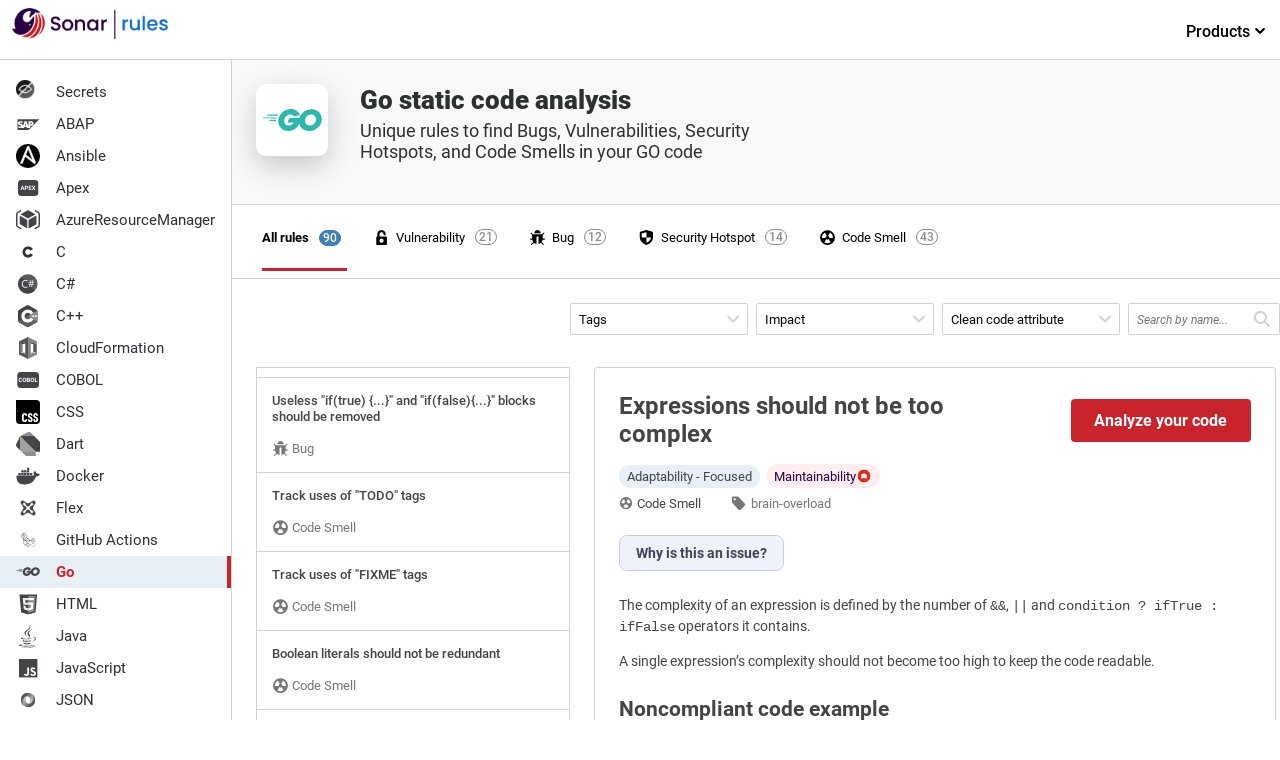

--- FILE ---
content_type: text/html; charset=UTF-8
request_url: https://rules.sonarsource.com/go/rspec-1067/
body_size: 15017
content:
<!DOCTYPE html><html><head><meta charSet="utf-8"/><meta http-equiv="x-ua-compatible" content="ie=edge"/><meta name="viewport" content="width=device-width, initial-scale=1, shrink-to-fit=no"/><meta name="theme-color" content="#000000"/><link rel="shortcut icon" href="/favicon.ico"/><link rel="preload" as="font" type="font/woff2" href="/fonts/roboto-v20-latin-900.woff2" crossorigin="true"/><link rel="preload" as="font" type="font/woff2" href="/fonts/roboto-v20-latin-700.woff2" crossorigin="true"/><link rel="preload" as="font" type="font/woff2" href="/fonts/roboto-v20-latin-500.woff2" crossorigin="true"/><link rel="stylesheet" href="/css/styles.css"/><meta name="generator" content="Gatsby 5.9.0"/><meta name="description" content="Unique rules to find Bugs, Vulnerabilities, Security Hotspots, and Code Smells in your GO code" data-gatsby-head="true"/><meta name="twitter:card" content="summary" data-gatsby-head="true"/><meta name="twitter:title" content="Go static code analysis" data-gatsby-head="true"/><meta name="twitter:description" content="Unique rules to find Bugs, Vulnerabilities, Security Hotspots, and Code Smells in your GO code" data-gatsby-head="true"/><meta name="twitter:site" content="@sonarsource" data-gatsby-head="true"/><meta name="twitter:image" content="/images/language-logos/go.svg" data-gatsby-head="true"/><meta property="og:type" content="website" data-gatsby-head="true"/><meta property="og:title" content="Go static code analysis" data-gatsby-head="true"/><meta property="og:description" content="Unique rules to find Bugs, Vulnerabilities, Security Hotspots, and Code Smells in your GO code" data-gatsby-head="true"/><meta property="og:image" content="/images/language-logos/go.svg" data-gatsby-head="true"/><meta property="og:image:type" content="image/svg+xml" data-gatsby-head="true"/><style data-href="/styles.3c03aa531f0f5314e820.css" data-identity="gatsby-global-css">pre code.hljs{display:block;overflow-x:auto;padding:1em}code.hljs{padding:3px 5px}
/*!
  Theme: GitHub
  Description: Light theme as seen on github.com
  Author: github.com
  Maintainer: @Hirse
  Updated: 2021-05-15

  Outdated base version: https://github.com/primer/github-syntax-light
  Current colors taken from GitHub's CSS
*/.hljs{background:#fff;color:#24292e}.hljs-doctag,.hljs-keyword,.hljs-meta .hljs-keyword,.hljs-template-tag,.hljs-template-variable,.hljs-type,.hljs-variable.language_{color:#d73a49}.hljs-title,.hljs-title.class_,.hljs-title.class_.inherited__,.hljs-title.function_{color:#6f42c1}.hljs-attr,.hljs-attribute,.hljs-literal,.hljs-meta,.hljs-number,.hljs-operator,.hljs-selector-attr,.hljs-selector-class,.hljs-selector-id,.hljs-variable{color:#005cc5}.hljs-meta .hljs-string,.hljs-regexp,.hljs-string{color:#032f62}.hljs-built_in,.hljs-symbol{color:#e36209}.hljs-code,.hljs-comment,.hljs-formula{color:#6a737d}.hljs-name,.hljs-quote,.hljs-selector-pseudo,.hljs-selector-tag{color:#22863a}.hljs-subst{color:#24292e}.hljs-section{color:#005cc5;font-weight:700}.hljs-bullet{color:#735c0f}.hljs-emphasis{color:#24292e;font-style:italic}.hljs-strong{color:#24292e;font-weight:700}.hljs-addition{background-color:#f0fff4;color:#22863a}.hljs-deletion{background-color:#ffeef0;color:#b31d28}</style><style data-styled="" data-styled-version="5.3.10">.frrgQA{height:auto;display:-webkit-box;display:-webkit-flex;display:-ms-flexbox;display:flex;font-size:13px;}/*!sc*/
.frrgQA > nav{-webkit-flex-shrink:0;-ms-flex-negative:0;flex-shrink:0;-webkit-box-flex:0;-webkit-flex-grow:0;-ms-flex-positive:0;flex-grow:0;}/*!sc*/
data-styled.g1[id="Appstyles__StyledWrapper-sc-1hw7s22-0"]{content:"frrgQA,"}/*!sc*/
.eqQOFV .discover{display:-webkit-box;display:-webkit-flex;display:-ms-flexbox;display:flex;-webkit-flex-direction:row;-webkit-flex-direction:row;-ms-flex-direction:row;flex-direction:row;width:100%;-webkit-box-pack:center;-webkit-justify-content:center;-ms-flex-pack:center;justify-content:center;padding:26px 0;}/*!sc*/
.eqQOFV .discover .index-product-link{display:-webkit-inline-box;display:-webkit-inline-flex;display:-ms-inline-flexbox;display:inline-flex;-webkit-align-items:center;-webkit-align-items:center;-webkit-box-align:center;-ms-flex-align:center;align-items:center;color:#c9232c;font-size:16px;font-weight:500;-webkit-text-decoration:none;text-decoration:none;-webkit-transition:all 0.3s ease;transition:all 0.3s ease;}/*!sc*/
.eqQOFV .discover .index-product-link:hover{color:#b51125;}/*!sc*/
.eqQOFV .discover .index-product-link:hover > svg{margin-left:8px;}/*!sc*/
.eqQOFV .discover .index-product-link:hover > svg > path{fill:#b51125;}/*!sc*/
.eqQOFV .discover .index-product-link > svg{width:24px;height:24px;margin-left:4px;-webkit-transition:all 0.1s ease-in;transition:all 0.1s ease-in;}/*!sc*/
.eqQOFV .discover .index-product-link > svg > path{fill:#c9232c;}/*!sc*/
.eqQOFV .discover .product{width:246px;padding:30px 20px;border:none;margin-right:20px;}/*!sc*/
.eqQOFV .discover .product .image-container{min-height:56px;}/*!sc*/
.eqQOFV .discover .product:nth-child(1) img.product-logo{margin-left:-11px;}/*!sc*/
.eqQOFV .discover .product:nth-child(2) img.product-logo{height:50px;margin-left:-10px;}/*!sc*/
.eqQOFV .discover .product:nth-child(3){margin:2px 0;}/*!sc*/
.eqQOFV .discover .product:nth-child(3) img.product-logo{margin-left:-17px;}/*!sc*/
.eqQOFV .discover .product h3{font-size:18px;color:#070706;margin:0 0 10px 0;font-style:italic;font-weight:500;}/*!sc*/
.eqQOFV .discover .product img.product-logo{height:50px;}/*!sc*/
.eqQOFV .discover .product p{font-size:14px;line-height:21px;font-weight:400;color:#070706;margin:14px 0 0 0;min-height:86px;}/*!sc*/
.eqQOFV .discover .product .install{margin-top:18px;font-weight:700;text-align:left;}/*!sc*/
.eqQOFV .discover .product .install-sonarlint{margin:8px 0 7px 0;background-color:initial;display:-webkit-box;display:-webkit-flex;display:-ms-flexbox;display:flex;-webkit-flex-direction:row;-ms-flex-direction:row;flex-direction:row;}/*!sc*/
.eqQOFV .discover .product .install-sonarlint .on-ide{display:-webkit-flex;display:-webkit-box;display:-webkit-flex;display:-ms-flexbox;display:flex;-webkit-align-items:center;-webkit-box-align:center;-ms-flex-align:center;align-items:center;-webkit-box-pack:center;-webkit-justify-content:center;-ms-flex-pack:center;justify-content:center;-webkit-flex-direction:column;-ms-flex-direction:column;flex-direction:column;width:33.333%;height:50px;margin-right:14px;border-radius:4px;border:2px solid transparent;-webkit-transition:all 0.2s ease;transition:all 0.2s ease;background:#f0f0f0;}/*!sc*/
.eqQOFV .discover .product .install-sonarlint .on-ide:nth-child(3) img{width:25px;}/*!sc*/
.eqQOFV .discover .product .install-sonarlint .on-ide:hover{border-color:#e03734;-webkit-transition:all 0.2s ease;transition:all 0.2s ease;background:transparent;}/*!sc*/
@media only screen and (max-width:767px){.eqQOFV .discover{-webkit-flex-direction:column;-ms-flex-direction:column;flex-direction:column;}.eqQOFV .discover .product{margin:0;width:auto;}.eqQOFV .discover .product h3{margin:0;}.eqQOFV .discover .product .image-container{min-height:50px;}.eqQOFV .discover .product p{min-height:initial;margin:0 0 8px 0;}}/*!sc*/
data-styled.g2[id="Discoverstyle__DiscoverContainer-sc-1lyqj30-0"]{content:"eqQOFV,"}/*!sc*/
.kRGzMD{background-color:#ffffff;border-right:1px solid #cfd3d7;}/*!sc*/
data-styled.g3[id="LanguagesListstyles__NavContainer-sc-11m8914-0"]{content:"kRGzMD,"}/*!sc*/
.itNfGC{-webkit-flex-basis:198px;-ms-flex-preferred-size:198px;flex-basis:198px;display:-webkit-box;display:-webkit-flex;display:-ms-flexbox;display:flex;-webkit-flex-direction:column;-ms-flex-direction:column;flex-direction:column;min-width:198px;}/*!sc*/
data-styled.g4[id="LanguagesListstyles__Nav-sc-11m8914-1"]{content:"itNfGC,"}/*!sc*/
.eKxmRI{padding-bottom:16px;margin-left:12px;justify-self:flex-start;-webkit-align-items:self-end;-webkit-box-align:self-end;-ms-flex-align:self-end;align-items:self-end;color:inherit;display:-webkit-box;display:-webkit-flex;display:-ms-flexbox;display:flex;font-size:20px;font-weight:300;-webkit-text-decoration:none;text-decoration:none;}/*!sc*/
data-styled.g5[id="LanguagesListstyles__HomeLink-sc-11m8914-2"]{content:"eKxmRI,"}/*!sc*/
.bmtTkj{height:100%;padding:0;margin-top:16px;overflow-y:auto;}/*!sc*/
data-styled.g6[id="LanguagesListstyles__Ul-sc-11m8914-3"]{content:"bmtTkj,"}/*!sc*/
.gZkmcQ{list-style:none;display:block;width:100%;margin:0;}/*!sc*/
.gZkmcQ > *{font-family:Roboto;font-size:15px;}/*!sc*/
.gZkmcQ:last-child{padding-bottom:20px;}/*!sc*/
data-styled.g7[id="LanguagesListstyles__Li-sc-11m8914-4"]{content:"gZkmcQ,"}/*!sc*/
.jomiLG{display:inline-block;margin-right:16px;}/*!sc*/
data-styled.g8[id="LanguagesListstyles__Logo-sc-11m8914-5"]{content:"jomiLG,"}/*!sc*/
.iaRaTX{display:-webkit-box;display:-webkit-flex;display:-ms-flexbox;display:flex;-webkit-align-items:center;-webkit-box-align:center;-ms-flex-align:center;align-items:center;width:100%;border-radius:3px;padding:4px 16px;color:#2d3032;-webkit-text-decoration:none;text-decoration:none;cursor:pointer;-webkit-transition:all 0.1s ease;transition:all 0.1s ease;}/*!sc*/
.iaRaTX:hover{background-color:#e8eff5;color:#c9232c;}/*!sc*/
data-styled.g9[id="LanguagesListstyles__A-sc-11m8914-6"]{content:"iaRaTX,"}/*!sc*/
.hUyayR{display:-webkit-box;display:-webkit-flex;display:-ms-flexbox;display:flex;-webkit-align-items:center;-webkit-box-align:center;-ms-flex-align:center;align-items:center;width:100%;border-radius:3px;padding:4px 16px;color:#c9232c;border-right:4px solid #c9232c;font-weight:700;border-radius:0;background-color:#e8eff5;}/*!sc*/
data-styled.g10[id="LanguagesListstyles__Selected-sc-11m8914-7"]{content:"hUyayR,"}/*!sc*/
.emhVdP{border-bottom:1px solid #cfd3d7;width:100%;height:60px;padding:8px 0;display:inline-block;position:absolute;top:0;left:0;}/*!sc*/
.emhVdP .top-nav-container{display:-webkit-box;display:-webkit-flex;display:-ms-flexbox;display:flex;-webkit-box-pack:justify;-webkit-justify-content:space-between;-ms-flex-pack:justify;justify-content:space-between;}/*!sc*/
.emhVdP ul{justify-self:flex-end;list-style:none;}/*!sc*/
.emhVdP ul li.products{min-width:128px;}/*!sc*/
.emhVdP ul li.products span{display:block;padding:14px 0 22px 20px;color:#000;font-weight:500;font-size:16px;cursor:default;text-align:center;-webkit-text-decoration:none;text-decoration:none;position:relative;-webkit-transition:all 0.5s ease;transition:all 0.5s ease;}/*!sc*/
.emhVdP ul li.products span:after{content:'';position:absolute;top:50px;left:10px;border-bottom:3px solid #c72b28;margin:0 0 -20px;width:102px;z-index:9;display:none;-webkit-transition:all 0.3s ease;transition:all 0.3s ease;}/*!sc*/
.emhVdP ul li.products .page-sub-header{display:none;position:absolute;top:50px;left:0;display:block !important;width:100%;height:auto;min-height:308px;margin-top:10px;background:#fff;visibility:hidden;opacity:0;box-shadow:0 10px 20px rgba(0,0,0,0.05);-webkit-transition:all 0.3s ease;transition:all 0.3s ease;}/*!sc*/
.emhVdP ul li.products:hover span{color:#c9232c;-webkit-transition:all 0.5s ease;transition:all 0.5s ease;cursor:pointer;}/*!sc*/
.emhVdP ul li.products:hover span:after{display:block;-webkit-transition:all 0.3s ease;transition:all 0.3s ease;}/*!sc*/
.emhVdP ul li.products:hover span svg{-webkit-transform:rotateX(180deg);-ms-transform:rotateX(180deg);transform:rotateX(180deg);}/*!sc*/
.emhVdP ul li.products:hover .page-sub-header{display:block;z-index:5;visibility:visible;opacity:1;-webkit-transition:all 0.5s ease;transition:all 0.5s ease;}/*!sc*/
data-styled.g11[id="LanguagesListstyles__TopNav-sc-11m8914-8"]{content:"emhVdP,"}/*!sc*/
.irFsls{display:-webkit-box;display:-webkit-flex;display:-ms-flexbox;display:flex;-webkit-flex-direction:row;-ms-flex-direction:row;flex-direction:row;max-width:958px;position:relative;-webkit-transition:all 0.1s ease;transition:all 0.1s ease;width:100%;}/*!sc*/
.irFsls:hover,.irFsls:active,.irFsls:focus{outline:none;border-color:#8a8c8f;}/*!sc*/
.irFsls h3{padding:20px 11px 8px 11px;text-transform:uppercase;font-size:9px;color:#A0A5A8;-webkit-letter-spacing:0.05em;-moz-letter-spacing:0.05em;-ms-letter-spacing:0.05em;letter-spacing:0.05em;}/*!sc*/
.irFsls ul.nav--issue-type{display:-webkit-box;display:-webkit-flex;display:-ms-flexbox;display:flex;max-width:980px;}/*!sc*/
.irFsls ul.nav--issue-type a{margin-right:20px;padding-left:6px;}/*!sc*/
.irFsls ul.nav--issue-type a:hover{background-color:#e8eff5;}/*!sc*/
.irFsls ul.nav--issue-type a[aria-selected='true']{-webkit-transition:all 0.3s ease;transition:all 0.3s ease;}/*!sc*/
.irFsls ul.nav--issue-type a[aria-selected='true'] > li{font-weight:bold;}/*!sc*/
.irFsls ul.nav--issue-type a[aria-selected='true'] > li:after{content:'';position:absolute;top:38px;left:0;border-bottom:3px solid #c9232c;margin:0 0 -20px;width:100%;z-index:2;-webkit-transition:all 0.3s ease;-webkit-transition:all 0.3s ease;transition:all 0.3s ease;}/*!sc*/
.irFsls ul.nav--issue-type a[aria-selected='true'] > li > span{background-color:#3e7fb7;border:1px solid #3e7fb7;color:#ffffff;-webkit-transition:all 0.3s ease;transition:all 0.3s ease;}/*!sc*/
.irFsls ul.nav--issue-type li{position:relative;list-style:none;padding:0 38px 0 0;display:-webkit-box;display:-webkit-flex;display:-ms-flexbox;display:flex;-webkit-align-items:center;-webkit-box-align:center;-ms-flex-align:center;align-items:center;}/*!sc*/
.irFsls ul.nav--issue-type li:first-child a[aria-selected='true']:after{left:-8px;width:100%;}/*!sc*/
.irFsls ul.nav--issue-type li:first-child span{right:6px;}/*!sc*/
.irFsls ul.nav--issue-type li > a{-webkit-transition:all 0.3s ease;transition:all 0.3s ease;border-bottom:2px solid transparent;}/*!sc*/
.irFsls ul.nav--issue-type li > a > span{position:absolute;top:0;right:17px;background:transparent;font-weight:500;width:auto;padding:0 3px;height:16px;border-radius:50px;font-size:12px;display:-webkit-box;display:-webkit-flex;display:-ms-flexbox;display:flex;-webkit-box-pack:center;-webkit-justify-content:center;-ms-flex-pack:center;justify-content:center;border:1px solid #8a8c8f;color:#8a8c8f;}/*!sc*/
.irFsls ul.nav--issue-type li > span{position:absolute;top:0;right:17px;background:transparent;font-weight:500;width:auto;padding:0 3px;height:16px;border-radius:50px;font-size:12px;display:-webkit-box;display:-webkit-flex;display:-ms-flexbox;display:flex;-webkit-box-pack:center;-webkit-justify-content:center;-ms-flex-pack:center;justify-content:center;border:1px solid #8a8c8f;color:#8a8c8f;}/*!sc*/
.irFsls a{display:-webkit-box;display:-webkit-flex;display:-ms-flexbox;display:flex;-webkit-flex-direction:row;-ms-flex-direction:row;flex-direction:row;-webkit-align-items:center;-webkit-box-align:center;-ms-flex-align:center;align-items:center;padding:24px 0;-webkit-text-decoration:none;text-decoration:none;color:inherit;}/*!sc*/
.irFsls li:first-child a{padding-left:0;}/*!sc*/
@media only screen and (max-width:980px){.irFsls ul.nav--issue-type a{margin-right:2px;}}/*!sc*/
data-styled.g13[id="FilterMenustyles__StyledFilterMenu-sc-qpatog-0"]{content:"irFsls,"}/*!sc*/
.flggRS{height:17px;margin-right:6px;width:17px;}/*!sc*/
data-styled.g14[id="FilterMenustyles__StyledFilterIcon-sc-qpatog-1"]{content:"flggRS,"}/*!sc*/
.gUcAuI{margin:0 24px;padding:16px;border-top:1px solid #cfd3d7;color:#070706;font-size:11px;justify-self:flex-end;text-align:center;width:95%;}/*!sc*/
.gUcAuI > p a{color:#070706;border-bottom:1px solid rgba(7,7,6,0.3);cursor:pointer;outline:0;-webkit-text-decoration:none;text-decoration:none;-webkit-transition:all 0.2s ease;transition:all 0.2s ease;}/*!sc*/
.gUcAuI > p a:hover{color:#070706;border-bottom:1px solid #434447;}/*!sc*/
data-styled.g15[id="Footerstyles__StyledFooter-sc-tgiys8-0"]{content:"gUcAuI,"}/*!sc*/
.cweFGF{margin-left:48px;margin-top:-8px;}/*!sc*/
data-styled.g16[id="RuleAvailableInstyles__StyledEditionBox-sc-1cxkdlf-0"]{content:"cweFGF,"}/*!sc*/
.fHSquS{font-size:11px;}/*!sc*/
.fHSquS > div{color:#434447;}/*!sc*/
data-styled.g17[id="RuleAvailableInstyles__StyledLinkToProduct-sc-1cxkdlf-1"]{content:"fHSquS,"}/*!sc*/
.kdbKrc{padding-left:8px;margin-bottom:24px;margin-top:16px;}/*!sc*/
data-styled.g18[id="RuleAvailableInstyles__StyledTitle-sc-1cxkdlf-2"]{content:"kdbKrc,"}/*!sc*/
.efDRnv{position:absolute;top:32px;width:150px;left:-42px;display:none;z-index:4;padding:5px 11px;font-size:12px;color:#ffffff;background-color:#434447;border:1px solid #434447;box-shadow:0 0 5px 2px rgba(0,0,0,0.1);border-radius:3px;border-collapse:collapse;}/*!sc*/
.efDRnv:after,.efDRnv:before{bottom:100%;left:50%;border:solid transparent;content:' ';height:0;width:0;position:absolute;pointer-events:none;}/*!sc*/
.efDRnv:after{border-color:rgba(#434447,0);border-bottom-color:#434447;border-width:4px;margin-left:-4px;}/*!sc*/
.efDRnv:before{border-color:rgba(#434447,0);border-bottom-color:#434447;border-width:5px;margin-left:-5px;}/*!sc*/
.efDVkT{position:absolute;top:32px;width:150px;left:-28px;display:none;z-index:4;padding:5px 11px;font-size:12px;color:#ffffff;background-color:#434447;border:1px solid #434447;box-shadow:0 0 5px 2px rgba(0,0,0,0.1);border-radius:3px;border-collapse:collapse;}/*!sc*/
.efDVkT:after,.efDVkT:before{bottom:100%;left:50%;border:solid transparent;content:' ';height:0;width:0;position:absolute;pointer-events:none;}/*!sc*/
.efDVkT:after{border-color:rgba(#434447,0);border-bottom-color:#434447;border-width:4px;margin-left:-4px;}/*!sc*/
.efDVkT:before{border-color:rgba(#434447,0);border-bottom-color:#434447;border-width:5px;margin-left:-5px;}/*!sc*/
data-styled.g19[id="RuleAvailableInstyles__StyledTooltip-sc-1cxkdlf-3"]{content:"efDRnv,efDVkT,"}/*!sc*/
.kNdOCG{list-style:none;display:-webkit-box;display:-webkit-flex;display:-ms-flexbox;display:flex;-webkit-flex-direction:column;-ms-flex-direction:column;flex-direction:column;justify-self:flex-end;}/*!sc*/
.kNdOCG a:hover{border-bottom:0;}/*!sc*/
.kNdOCG li:first-child img{border-left:none;}/*!sc*/
.kNdOCG li{display:-webkit-inline-box;display:-webkit-inline-flex;display:-ms-inline-flexbox;display:inline-flex;-webkit-align-items:center;-webkit-box-align:center;-ms-flex-align:center;align-items:center;padding:8px;height:110px;}/*!sc*/
.kNdOCG li img{border-left:1px solid #cfd3d7;}/*!sc*/
.kNdOCG li a{border:none;padding:0;margin:0;position:relative;height:100%;}/*!sc*/
.kNdOCG li a:hover .RuleAvailableInstyles__StyledTooltip-sc-1cxkdlf-3,.kNdOCG li a:active .RuleAvailableInstyles__StyledTooltip-sc-1cxkdlf-3{display:block;}/*!sc*/
data-styled.g20[id="RuleAvailableInstyles__StyledList-sc-1cxkdlf-4"]{content:"kNdOCG,"}/*!sc*/
.kWnxux{fill:#65666A;width:14px;height:14px;margin-right:4px;}/*!sc*/
data-styled.g21[id="RuleTagLinkstyles__StyledTagIcon-sc-3pp7t4-0"]{content:"kWnxux,"}/*!sc*/
.eAyxuS{display:-webkit-inline-box;display:-webkit-inline-flex;display:-ms-inline-flexbox;display:inline-flex;-webkit-align-items:center;-webkit-box-align:center;-ms-flex-align:center;align-items:center;gap:4px;padding:4px 8px;background-color:#FFEEF0;border-radius:50px;color:#290042;text-transform:capitalize;}/*!sc*/
data-styled.g38[id="Impactstyles__StyledContainer-sc-1kgw359-0"]{content:"eAyxuS,"}/*!sc*/
.fkjTCm{display:-webkit-box;display:-webkit-flex;display:-ms-flexbox;display:flex;-webkit-flex-direction:column;-ms-flex-direction:column;flex-direction:column;-webkit-box-pack:justify;-webkit-justify-content:space-between;-ms-flex-pack:justify;justify-content:space-between;}/*!sc*/
.fkjTCm a{color:#c9232c;border-bottom:1px solid rgba(117,19,17,0.3);cursor:pointer;outline:0;-webkit-text-decoration:none;text-decoration:none;-webkit-transition:all 0.2s ease;transition:all 0.2s ease;}/*!sc*/
.fkjTCm a:hover{color:#8D1B19;border-bottom:1px solid #720D0C;}/*!sc*/
data-styled.g43[id="RuleDetailsstyles__StyledRuleDetail-sc-r16ye-0"]{content:"fkjTCm,"}/*!sc*/
.chvbBm{max-width:96%;min-width:460px;margin:0 0 24px 24px;padding:24px;border:1px solid #cfd3d7;border-radius:3px;background-color:#ffffff;color:#434447;}/*!sc*/
data-styled.g45[id="RuleDetailsstyles__StyledContainer-sc-r16ye-2"]{content:"chvbBm,"}/*!sc*/
.gNPYFF{display:-webkit-box;display:-webkit-flex;display:-ms-flexbox;display:flex;}/*!sc*/
.gNPYFF a:hover{color:#434447;border-bottom:0;}/*!sc*/
.gNPYFF svg{margin-right:4px;fill:#777777;width:14px;height:14px;}/*!sc*/
data-styled.g46[id="RuleDetailsstyles__StyledType-sc-r16ye-3"]{content:"gNPYFF,"}/*!sc*/
.iXthto{display:-webkit-box;display:-webkit-flex;display:-ms-flexbox;display:flex;width:100%;-webkit-align-items:center;-webkit-box-align:center;-ms-flex-align:center;align-items:center;-webkit-box-pack:justify;-webkit-justify-content:space-between;-ms-flex-pack:justify;justify-content:space-between;color:#434447;padding-bottom:16px;}/*!sc*/
.iXthto h1{font-size:1.5rem;line-height:1.75rem;font-weight:600;-webkit-box-flex:1;-webkit-flex-grow:1;-ms-flex-positive:1;flex-grow:1;}/*!sc*/
.iXthto svg{width:16px;height:16px;}/*!sc*/
.iXthto a{border:none;color:#434447;}/*!sc*/
data-styled.g47[id="RuleDetailsstyles__StyledHeader-sc-r16ye-4"]{content:"iXthto,"}/*!sc*/
.qUzvx{margin-left:32px;}/*!sc*/
.qUzvx > nav{display:-webkit-box;display:-webkit-flex;display:-ms-flexbox;display:flex;width:100%;}/*!sc*/
.qUzvx > nav a{color:#777777;border-bottom:0;cursor:pointer;outline:0;-webkit-text-decoration:none;text-decoration:none;-webkit-transition:all 0.2s ease;transition:all 0.2s ease;}/*!sc*/
.qUzvx > nav svg{fill:#777777;width:14px;height:14px;margin-left:-1px;}/*!sc*/
.qUzvx > nav svg.type{margin-top:3px;width:13px;height:13px;}/*!sc*/
.qUzvx a{font-size:13px;margin-right:25px;}/*!sc*/
.qUzvx a:hover{color:#a71918;border:0;}/*!sc*/
.qUzvx a:hover svg path{fill:#8a8c8f;}/*!sc*/
data-styled.g48[id="RuleDetailsstyles__StyledMetaData-sc-r16ye-5"]{content:"qUzvx,"}/*!sc*/
.hlGSDC{display:-webkit-inline-box;display:-webkit-inline-flex;display:-ms-inline-flexbox;display:inline-flex;-webkit-box-flex:1;-webkit-flex-grow:1;-ms-flex-positive:1;flex-grow:1;-webkit-flex-wrap:wrap;-ms-flex-wrap:wrap;flex-wrap:wrap;max-width:380px;margin-bottom:0;}/*!sc*/
.hlGSDC li{list-style:none;margin-left:5px;padding:0;}/*!sc*/
.hlGSDC li svg{display:none;}/*!sc*/
.hlGSDC li a{margin:0;white-space:nowrap;}/*!sc*/
data-styled.g49[id="RuleDetailsstyles__StyledMetadataTags-sc-r16ye-6"]{content:"hlGSDC,"}/*!sc*/
.epAbRB{margin-bottom:24px;}/*!sc*/
.epAbRB > *{margin-bottom:11px;font-size:0.875rem;line-height:1.25rem;font-weight:400;color:#444444;}/*!sc*/
.epAbRB h2{margin-top:25px;}/*!sc*/
.epAbRB blockquote{display:block;border-left:2px solid #E2E8EF;padding:5px 12px;}/*!sc*/
.epAbRB pre,.epAbRB code,.epAbRB tt,.epAbRB pre *{font-family:'Courier',monospace;font-variant-ligatures:none;}/*!sc*/
.epAbRB pre{padding:14px 12px;border:1px dotted #A2A2A2;background-color:#F7F9FC;border-radius:3px;overflow-x:auto;}/*!sc*/
.epAbRB li{margin-left:22px;}/*!sc*/
data-styled.g50[id="RuleDetailsstyles__StyledDescription-sc-r16ye-7"]{content:"epAbRB,"}/*!sc*/
.dOtaZv{display:-webkit-box;display:-webkit-flex;display:-ms-flexbox;display:flex;-webkit-align-items:center;-webkit-box-align:center;-ms-flex-align:center;align-items:center;padding:8px 0 24px 0;}/*!sc*/
data-styled.g51[id="RuleDetailsstyles__StyledMetaDataContainer-sc-r16ye-8"]{content:"dOtaZv,"}/*!sc*/
.lgvrXF{background-color:#c9232c;border:none;color:white;padding:12px 16px;text-align:center;-webkit-text-decoration:none;text-decoration:none;display:inline-block;font-size:16px;border-radius:4px;cursor:pointer;min-width:180px;margin-left:32px;font-weight:700;}/*!sc*/
.lgvrXF:hover{background-color:#E93D44;-webkit-transition:all 0.2s ease;transition:all 0.2s ease;}/*!sc*/
data-styled.g52[id="RuleDetailsstyles__StyledCTAButton-sc-r16ye-9"]{content:"lgvrXF,"}/*!sc*/
.bXnUuF{display:-webkit-inline-box;display:-webkit-inline-flex;display:-ms-inline-flexbox;display:inline-flex;gap:6px;position:relative;}/*!sc*/
.bXnUuF:hover span,.bXnUuF:active span{display:block;}/*!sc*/
data-styled.g53[id="RuleDetailsstyles__StyledImpactsContainer-sc-r16ye-10"]{content:"bXnUuF,"}/*!sc*/
.esEuKt{position:relative;}/*!sc*/
data-styled.g54[id="RuleDetailsstyles__StyledImpactsWrapper-sc-r16ye-11"]{content:"esEuKt,"}/*!sc*/
.gGODcj{display:-webkit-inline-box;display:-webkit-inline-flex;display:-ms-inline-flexbox;display:inline-flex;-webkit-align-items:center;-webkit-box-align:center;-ms-flex-align:center;align-items:center;padding:4px 8px;background-color:#e8eff7;border-radius:50px;text-transform:capitalize;margin-right:6px;}/*!sc*/
data-styled.g55[id="RuleDetailsstyles__StyledCleanCodeAttribute-sc-r16ye-12"]{content:"gGODcj,"}/*!sc*/
.gZgbMH{box-sizing:border-box;-webkit-text-decoration:none;text-decoration:none;outline:none;-webkit-transition:background-color 0.2s ease 0s,outline 0.2s ease 0s;transition:background-color 0.2s ease 0s,outline 0.2s ease 0s;display:-webkit-inline-box;display:-webkit-inline-flex;display:-ms-inline-flexbox;display:inline-flex;-webkit-box-align:center;-webkit-align-items:center;-webkit-box-align:center;-ms-flex-align:center;align-items:center;font-size:0.875rem;line-height:1.25rem;font-weight:600;padding:0.5rem 1rem;cursor:pointer;background:rgb(255,255,255);color:rgb(62,67,87);border:none;height:auto;border-radius:0px;overflow:hidden;text-overflow:ellipsis;white-space:nowrap;background:rgb(239,242,249);}/*!sc*/
.gZgbMH:not(:last-of-type){border-right:1px solid rgb(197,205,223);}/*!sc*/
.gZgbMH:first-of-type{border-top-left-radius:0.5rem;border-bottom-left-radius:0.5rem;}/*!sc*/
.gZgbMH:last-of-type{border-top-right-radius:0.5rem;border-bottom-right-radius:0.5rem;}/*!sc*/
.gZgbMH:hover{background:rgb(239,242,249);color:rgb(62,67,87);}/*!sc*/
data-styled.g56[id="RuleDescriptionstyles__StyledTabTitle-sc-4203wg-0"]{content:"gZgbMH,"}/*!sc*/
ul{margin-bottom:8px;}/*!sc*/
data-styled.g58[id="sc-global-jNmsIp1"]{content:"sc-global-jNmsIp1,"}/*!sc*/
.hyfkSU{border:1px solid rgb(197,205,223);display:-webkit-inline-box;display:-webkit-inline-flex;display:-ms-inline-flexbox;display:inline-flex;height:2.25rem;box-sizing:border-box;font-weight:600;border-radius:0.5rem;margin-bottom:24px;}/*!sc*/
data-styled.g60[id="RuleDescriptionstyles__StyledTabList-sc-4203wg-3"]{content:"hyfkSU,"}/*!sc*/
.gCTIds p{margin-bottom:14px;font-size:0.875rem;line-height:1.25rem;font-weight:400;}/*!sc*/
.gCTIds h3{font-size:1.313rem;line-height:1.75rem;font-weight:600;margin-top:1.5rem;margin-bottom:1.5rem;}/*!sc*/
.gCTIds h4{font-size:1rem;line-height:1.5rem;font-weight:600;margin-bottom:0.5rem;margin-top:1.5rem;}/*!sc*/
data-styled.g61[id="RuleDescriptionstyles__StyledTab-sc-4203wg-4"]{content:"gCTIds,"}/*!sc*/
.cbuGmU{-webkit-flex:1;-ms-flex:1;flex:1;font-size:13px;cursor:pointer;-webkit-text-decoration:none;text-decoration:none;color:#070706;}/*!sc*/
data-styled.g68[id="FilterSelectTagstyles__FilterSelectTagAllTitle-sc-1qqoake-2"]{content:"cbuGmU,"}/*!sc*/
.cjtkgk{width:12px;height:12px;fill:#cfd3d7;margin-top:0;margin-left:4px;-webkit-transition:all 0.2s ease;transition:all 0.2s ease;}/*!sc*/
data-styled.g69[id="FilterSelectTagstyles__StyledArrowIcon-sc-1qqoake-3"]{content:"cjtkgk,"}/*!sc*/
.bUGdxZ{background-color:#ffffff;border:1px solid #cfd3d7;box-shadow:none;border-radius:2px;display:-webkit-box;display:-webkit-flex;display:-ms-flexbox;display:flex;-webkit-align-items:center;-webkit-box-align:center;-ms-flex-align:center;align-items:center;color:#c9232c;cursor:pointer;padding:4px 8px;width:178px;height:32px;-webkit-transition:all 0.2s ease;transition:all 0.2s ease;margin-right:8px;}/*!sc*/
.bUGdxZ:hover{border:1px solid #8a8c8f;-webkit-transition:all 0.2s ease;transition:all 0.2s ease;}/*!sc*/
.bUGdxZ:focus,.bUGdxZ:active{border:1px solid #4C9BD6;box-shadow:0 0 0 2pt #b9ddf8;-webkit-transition:all 0.2s ease;transition:all 0.2s ease;}/*!sc*/
.bUGdxZ:hover .FilterSelectTagstyles__StyledArrowIcon-sc-1qqoake-3{fill:#8a8c8f;}/*!sc*/
@media only screen and (max-width:1032px){.bUGdxZ{top:-33px;}}/*!sc*/
data-styled.g70[id="FilterSelectTagstyles__FilterSelectTagHeader-sc-1qqoake-4"]{content:"bUGdxZ,"}/*!sc*/
.feUul{-webkit-flex:1;-ms-flex:1;flex:1;font-size:13px;cursor:pointer;-webkit-text-decoration:none;text-decoration:none;color:#070706;}/*!sc*/
data-styled.g73[id="FilterSelectImpactstyles__FilterSelectImpactAllTitle-sc-1l87c53-1"]{content:"feUul,"}/*!sc*/
.kxNAUD{width:12px;height:12px;fill:#cfd3d7;margin-top:0;margin-left:4px;-webkit-transition:all 0.2s ease;transition:all 0.2s ease;}/*!sc*/
data-styled.g74[id="FilterSelectImpactstyles__StyledArrowIcon-sc-1l87c53-2"]{content:"kxNAUD,"}/*!sc*/
.fpmzoM{background-color:#ffffff;border:1px solid #cfd3d7;box-shadow:none;border-radius:2px;display:-webkit-box;display:-webkit-flex;display:-ms-flexbox;display:flex;-webkit-align-items:center;-webkit-box-align:center;-ms-flex-align:center;align-items:center;color:#c9232c;cursor:pointer;padding:4px 8px;width:178px;height:32px;-webkit-transition:all 0.2s ease;transition:all 0.2s ease;margin-right:8px;}/*!sc*/
.fpmzoM:hover{border:1px solid #8a8c8f;-webkit-transition:all 0.2s ease;transition:all 0.2s ease;}/*!sc*/
.fpmzoM:focus,.fpmzoM:active{border:1px solid #4C9BD6;box-shadow:0 0 0 2pt #b9ddf8;-webkit-transition:all 0.2s ease;transition:all 0.2s ease;}/*!sc*/
.fpmzoM:hover .FilterSelectImpactstyles__StyledArrowIcon-sc-1l87c53-2{fill:#8a8c8f;}/*!sc*/
@media only screen and (max-width:1032px){.fpmzoM{top:-33px;}}/*!sc*/
data-styled.g75[id="FilterSelectImpactstyles__FilterSelectImpactHeader-sc-1l87c53-3"]{content:"fpmzoM,"}/*!sc*/
.BivVq{-webkit-flex:1;-ms-flex:1;flex:1;font-size:13px;cursor:pointer;-webkit-text-decoration:none;text-decoration:none;color:#070706;}/*!sc*/
data-styled.g78[id="FilterSelectAttributestyles__FilterSelectAttributeAllTitle-sc-tddksl-1"]{content:"BivVq,"}/*!sc*/
.LocRa{width:12px;height:12px;fill:#cfd3d7;margin-top:0;margin-left:4px;-webkit-transition:all 0.2s ease;transition:all 0.2s ease;}/*!sc*/
data-styled.g79[id="FilterSelectAttributestyles__StyledArrowIcon-sc-tddksl-2"]{content:"LocRa,"}/*!sc*/
.cmUxcH{background-color:#ffffff;border:1px solid #cfd3d7;box-shadow:none;border-radius:2px;display:-webkit-box;display:-webkit-flex;display:-ms-flexbox;display:flex;-webkit-align-items:center;-webkit-box-align:center;-ms-flex-align:center;align-items:center;color:#c9232c;cursor:pointer;padding:4px 8px;width:178px;height:32px;-webkit-transition:all 0.2s ease;transition:all 0.2s ease;margin-right:8px;}/*!sc*/
.cmUxcH:hover{border:1px solid #8a8c8f;-webkit-transition:all 0.2s ease;transition:all 0.2s ease;}/*!sc*/
.cmUxcH:focus,.cmUxcH:active{border:1px solid #4C9BD6;box-shadow:0 0 0 2pt #b9ddf8;-webkit-transition:all 0.2s ease;transition:all 0.2s ease;}/*!sc*/
.cmUxcH:hover .FilterSelectAttributestyles__StyledArrowIcon-sc-tddksl-2{fill:#8a8c8f;}/*!sc*/
@media only screen and (max-width:1032px){.cmUxcH{top:-33px;}}/*!sc*/
data-styled.g80[id="FilterSelectAttributestyles__FilterSelectAttributeHeader-sc-tddksl-3"]{content:"cmUxcH,"}/*!sc*/
.dEWcZL{font-style:oblique;color:#434447;text-align:left;margin-left:24px;font-size:16px;font-weight:bold;}/*!sc*/
data-styled.g82[id="FoundRulesCountstyles__FoundRulesCountStyledDiv-sc-10zag93-0"]{content:"dEWcZL,"}/*!sc*/
.fqPwoD{display:inline-block;float:left;width:30%;max-width:380px;min-width:256px;height:calc(100% - 234px);min-height:760px;max-height:140vh;overflow:auto;border:1px solid #cfd3d7;margin-left:24px;}/*!sc*/
data-styled.g84[id="RulesListstyles__StyledOl-sc-6thbbv-0"]{content:"fqPwoD,"}/*!sc*/
.kJerpM{list-style:none;display:block;border-bottom:1px solid #cfd3d7;position:relative;}/*!sc*/
.kJerpM a{padding:15px;color:#2d3032;-webkit-text-decoration:none;text-decoration:none;font-weight:500;cursor:pointer;display:-webkit-box;display:-webkit-flex;display:-ms-flexbox;display:flex;-webkit-flex-direction:column;-ms-flex-direction:column;flex-direction:column;height:100%;-webkit-box-pack:justify;-webkit-justify-content:space-between;-ms-flex-pack:justify;justify-content:space-between;}/*!sc*/
.kJerpM a h3{font-size:13px;font-weight:500;line-height:16px;color:#444444;}/*!sc*/
.kJerpM a span{font-size:13px;font-weight:400;color:#777777;display:-webkit-box;display:-webkit-flex;display:-ms-flexbox;display:flex;-webkit-align-items:center;-webkit-box-align:center;-ms-flex-align:center;align-items:center;margin-top:15px;}/*!sc*/
.kJerpM a span svg{fill:#777777;width:17px;height:17px;}/*!sc*/
.kJerpM::after{content:' ';width:5px;position:absolute;right:0;top:-1px;bottom:-1px;z-index:3;background-color:transparent;}/*!sc*/
.kJerpM:hover{background-color:#F7F9FC;}/*!sc*/
.iDCDuL{list-style:none;display:block;border-bottom:1px solid #cfd3d7;position:relative;background-color:#F7F9FC;}/*!sc*/
.iDCDuL a{padding:15px;color:#2d3032;-webkit-text-decoration:none;text-decoration:none;font-weight:500;cursor:pointer;display:-webkit-box;display:-webkit-flex;display:-ms-flexbox;display:flex;-webkit-flex-direction:column;-ms-flex-direction:column;flex-direction:column;height:100%;-webkit-box-pack:justify;-webkit-justify-content:space-between;-ms-flex-pack:justify;justify-content:space-between;}/*!sc*/
.iDCDuL a h3{font-size:13px;font-weight:500;line-height:16px;color:#444444;}/*!sc*/
.iDCDuL a span{font-size:13px;font-weight:400;color:#777777;display:-webkit-box;display:-webkit-flex;display:-ms-flexbox;display:flex;-webkit-align-items:center;-webkit-box-align:center;-ms-flex-align:center;align-items:center;margin-top:15px;}/*!sc*/
.iDCDuL a span svg{fill:#777777;width:17px;height:17px;}/*!sc*/
.iDCDuL::after{content:' ';width:5px;position:absolute;right:0;top:-1px;bottom:-1px;z-index:3;background-color:#c9232c;}/*!sc*/
.iDCDuL:hover{background-color:#F7F9FC;}/*!sc*/
data-styled.g85[id="RulesListstyles__StyledLi-sc-6thbbv-1"]{content:"kJerpM,iDCDuL,"}/*!sc*/
.hvKqjT{margin:0;}/*!sc*/
data-styled.g86[id="SearchTermsInputstyles__SearchContainer-sc-1whde2t-0"]{content:"hvKqjT,"}/*!sc*/
.icHPLJ{display:-webkit-box;display:-webkit-flex;display:-ms-flexbox;display:flex;-webkit-box-pack:justify;-webkit-justify-content:space-between;-ms-flex-pack:justify;justify-content:space-between;-webkit-align-items:center;-webkit-box-align:center;-ms-flex-align:center;align-items:center;-webkit-transition:all 0.1s ease;transition:all 0.1s ease;}/*!sc*/
.icHPLJ form{width:100%;}/*!sc*/
data-styled.g87[id="SearchTermsInputstyles__Div-sc-1whde2t-1"]{content:"icHPLJ,"}/*!sc*/
.fEdolY{border:1px solid #cfd3d7;border-radius:2px;padding:8px;font-size:13px;font-weight:400;outline:none;width:100%;height:32px;-webkit-appearance:none;-webkit-transition:all 0.2s ease;transition:all 0.2s ease;}/*!sc*/
.fEdolY:hover{border:1px solid #070706;}/*!sc*/
.fEdolY:focus,.fEdolY:active,.fEdolY:not(:placeholder-shown){border:1px solid #4C9BD6;box-shadow:0 0 0pt 2pt #b9ddf8;color:#c9232c;font-weight:700;-webkit-transition:all 0.2s ease;transition:all 0.2s ease;}/*!sc*/
.fEdolY::-webkit-input-placeholder{font-style:italic;font-size:12px;}/*!sc*/
.fEdolY::-moz-placeholder{font-style:italic;font-size:12px;}/*!sc*/
.fEdolY:-ms-input-placeholder{font-style:italic;font-size:12px;}/*!sc*/
.fEdolY::placeholder{font-style:italic;font-size:12px;}/*!sc*/
.fEdolY::-ms-clear{display:none;width:0;height:0;}/*!sc*/
.fEdolY::-ms-reveal{display:none;width:0;height:0;}/*!sc*/
.fEdolY::-webkit-search-decoration,.fEdolY::-webkit-search-cancel-button,.fEdolY::-webkit-search-results-button,.fEdolY::-webkit-search-results-decoration{display:none;}/*!sc*/
data-styled.g88[id="SearchTermsInputstyles__Input-sc-1whde2t-2"]{content:"fEdolY,"}/*!sc*/
.hsEBSQ{position:absolute;top:4px;right:2px;height:24px;width:24px;margin-right:4px;fill:#cfd3d7;-webkit-transition:all 0.1s ease;transition:all 0.1s ease;}/*!sc*/
.SearchTermsInputstyles__Div-sc-1whde2t-1:hover .SearchTermsInputstyles__SmallMagnifyingGlassIcon-sc-1whde2t-4{fill:#8a8c8f;}/*!sc*/
data-styled.g90[id="SearchTermsInputstyles__SmallMagnifyingGlassIcon-sc-1whde2t-4"]{content:"hsEBSQ,"}/*!sc*/
.dDKYSH{position:relative;-webkit-transition:all 0.1s ease;transition:all 0.1s ease;display:-webkit-box;display:-webkit-flex;display:-ms-flexbox;display:flex;-webkit-box-pack:justify;-webkit-justify-content:space-between;-ms-flex-pack:justify;justify-content:space-between;-webkit-align-items:center;-webkit-box-align:center;-ms-flex-align:center;align-items:center;margin-bottom:24px;max-width:1180px;}/*!sc*/
.dDKYSH:hover,.dDKYSH:active,.dDKYSH:focus{outline:none;border-color:#8a8c8f;}/*!sc*/
.dDKYSH h3{padding:20px 11px 8px 11px;text-transform:uppercase;font-size:9px;color:#A0A5A8;-webkit-letter-spacing:0.05em;-moz-letter-spacing:0.05em;-ms-letter-spacing:0.05em;letter-spacing:0.05em;}/*!sc*/
.dDKYSH ul.nav--issue-type{display:-webkit-box;display:-webkit-flex;display:-ms-flexbox;display:flex;max-width:980px;}/*!sc*/
.dDKYSH ul.nav--issue-type a{margin-right:20px;padding-left:6px;}/*!sc*/
.dDKYSH ul.nav--issue-type a:hover{background-color:#e8eff5;}/*!sc*/
.dDKYSH ul.nav--issue-type a[aria-selected='true']{-webkit-transition:all 0.3s ease;transition:all 0.3s ease;}/*!sc*/
.dDKYSH ul.nav--issue-type a[aria-selected='true'] > li{font-weight:bold;}/*!sc*/
.dDKYSH ul.nav--issue-type a[aria-selected='true'] > li:after{content:'';position:absolute;top:38px;left:0;border-bottom:3px solid #c9232c;margin:0 0 -20px;width:100%;z-index:2;-webkit-transition:all 0.3s ease;-webkit-transition:all 0.3s ease;transition:all 0.3s ease;}/*!sc*/
.dDKYSH ul.nav--issue-type a[aria-selected='true'] > li > span{background-color:#3e7fb7;border:1px solid #3e7fb7;color:#ffffff;-webkit-transition:all 0.3s ease;transition:all 0.3s ease;}/*!sc*/
.dDKYSH ul.nav--issue-type li{position:relative;list-style:none;padding:0 38px 0 0;display:-webkit-box;display:-webkit-flex;display:-ms-flexbox;display:flex;-webkit-align-items:center;-webkit-box-align:center;-ms-flex-align:center;align-items:center;}/*!sc*/
.dDKYSH ul.nav--issue-type li:first-child a[aria-selected='true']:after{left:-8px;width:100%;}/*!sc*/
.dDKYSH ul.nav--issue-type li:first-child span{right:6px;}/*!sc*/
.dDKYSH ul.nav--issue-type li > a{-webkit-transition:all 0.3s ease;transition:all 0.3s ease;border-bottom:2px solid transparent;}/*!sc*/
.dDKYSH ul.nav--issue-type li > a > span{position:absolute;top:0;right:17px;background:transparent;font-weight:500;width:auto;padding:0 3px;height:16px;border-radius:50px;font-size:12px;display:-webkit-box;display:-webkit-flex;display:-ms-flexbox;display:flex;-webkit-box-pack:center;-webkit-justify-content:center;-ms-flex-pack:center;justify-content:center;border:1px solid #8a8c8f;color:#8a8c8f;}/*!sc*/
.dDKYSH ul.nav--issue-type li > span{position:absolute;top:0;right:17px;background:transparent;font-weight:500;width:auto;padding:0 3px;height:16px;border-radius:50px;font-size:12px;display:-webkit-box;display:-webkit-flex;display:-ms-flexbox;display:flex;-webkit-box-pack:center;-webkit-justify-content:center;-ms-flex-pack:center;justify-content:center;border:1px solid #8a8c8f;color:#8a8c8f;}/*!sc*/
.dDKYSH a{display:-webkit-box;display:-webkit-flex;display:-ms-flexbox;display:flex;-webkit-flex-direction:row;-ms-flex-direction:row;flex-direction:row;-webkit-align-items:center;-webkit-box-align:center;-ms-flex-align:center;align-items:center;padding:12px 0;-webkit-text-decoration:none;text-decoration:none;color:inherit;}/*!sc*/
.dDKYSH li:first-child a{padding-left:0;}/*!sc*/
@media only screen and (max-width:980px){.dDKYSH ul.nav--issue-type a{margin-right:2px;}}/*!sc*/
data-styled.g91[id="Rulesstyles__FilterTypesTagsMenuStyledDiv-sc-19l1ytm-0"]{content:"dDKYSH,"}/*!sc*/
.kJGUXv{background-color:#f9f9fb;padding:24px 0;display:-webkit-box;display:-webkit-flex;display:-ms-flexbox;display:flex;-webkit-align-items:flex-start;-webkit-box-align:flex-start;-ms-flex-align:flex-start;align-items:flex-start;}/*!sc*/
.kJGUXv h2{font-family:Roboto;font-size:26px;line-height:32px;font-weight:900;margin:0 0 4px 8px;color:#2d3032;}/*!sc*/
.kJGUXv h3{color:#2d3032;font-size:18px;line-height:21px;max-width:440px;margin:4px 0 0 8px;font-weight:400;}/*!sc*/
.kJGUXv img{background-color:#ffffff;border-radius:10px;box-shadow:0 10px 30px rgba(7,7,6,0.2);margin:0 24px 24px;}/*!sc*/
data-styled.g92[id="Rulesstyles__RulesListHeader-sc-19l1ytm-1"]{content:"kJGUXv,"}/*!sc*/
.VcfSy{padding:0 24px;display:-webkit-box;display:-webkit-flex;display:-ms-flexbox;display:flex;-webkit-box-pack:start;-webkit-justify-content:flex-start;-ms-flex-pack:start;justify-content:flex-start;-webkit-align-items:stretch;-webkit-box-align:stretch;-ms-flex-align:stretch;align-items:stretch;border-bottom:1px solid #cfd3d7;border-top:1px solid #cfd3d7;margin-bottom:24px;}/*!sc*/
data-styled.g93[id="Rulesstyles__RulesFiltersDiv-sc-19l1ytm-2"]{content:"VcfSy,"}/*!sc*/
.btjPEL{width:222px;position:relative;}/*!sc*/
@media only screen and (max-width:1400px){.btjPEL{width:152px;}}/*!sc*/
data-styled.g94[id="Rulesstyles__RulesSearchTerm-sc-19l1ytm-3"]{content:"btjPEL,"}/*!sc*/
.eYmcDD{-webkit-flex:1;-ms-flex:1;flex:1;display:-webkit-box;display:-webkit-flex;display:-ms-flexbox;display:flex;}/*!sc*/
data-styled.g95[id="Rulesstyles__RulesListAndDetailsDiv-sc-19l1ytm-4"]{content:"eYmcDD,"}/*!sc*/
.cXglau{-webkit-box-flex:0;-webkit-flex-grow:0;-ms-flex-positive:0;flex-grow:0;-webkit-flex-shrink:0;-ms-flex-negative:0;flex-shrink:0;-webkit-flex-basis:100%;-ms-flex-preferred-size:100%;flex-basis:100%;background-color:#ffffff;float:left;position:relative;}/*!sc*/
data-styled.g96[id="Rulesstyles__RulesListStyledNav-sc-19l1ytm-5"]{content:"cXglau,"}/*!sc*/
.crYJLS{display:-webkit-box;display:-webkit-flex;display:-ms-flexbox;display:flex;}/*!sc*/
data-styled.g97[id="Rulesstyles__FilterSearchContainer-sc-19l1ytm-6"]{content:"crYJLS,"}/*!sc*/
</style><script>(function(w,d,s,l,i){w[l]=w[l]||[];w[l].push({'gtm.start': new Date().getTime(),event:'gtm.js'});var f=d.getElementsByTagName(s)[0], j=d.createElement(s),dl=l!='dataLayer'?'&l='+l:'';j.async=true;j.src= 'https://www.googletagmanager.com/gtm.js?id='+i+dl+'';f.parentNode.insertBefore(j,f); })(window,document,'script','dataLayer', 'GTM-56V34P9');</script><title data-gatsby-head="true">Go static code analysis</title><link rel="canonical" href="https://rules.sonarsource.com/go" data-gatsby-head="true"/></head><body><div id="root"><noscript><iframe src="https://www.googletagmanager.com/ns.html?id=GTM-56V34P9" height="0" width="0" style="display: none; visibility: hidden" aria-hidden="true"></iframe></noscript><div id="___gatsby"><div style="outline:none" tabindex="-1" id="gatsby-focus-wrapper"><div class="Appstyles__StyledWrapper-sc-1hw7s22-0 frrgQA"><div class="LanguagesListstyles__NavContainer-sc-11m8914-0 kRGzMD"><div class="LanguagesListstyles__TopNav-sc-11m8914-8 emhVdP"><div class="top-nav-container"><a class="LanguagesListstyles__HomeLink-sc-11m8914-2 eKxmRI" href="/"><img src="/images/sonar-rules_logo.png" alt="SonarSource Rules" width="156"/></a><ul><li class="products"><span>Products<!-- --> <svg xmlns="http://www.w3.org/2000/svg" viewBox="0 0 12 12" width="12px" height="12px"><path fill="currentColor" d="M6 8.9c-.3 0-.5-.1-.7-.3L1.4 4.7c-.4-.3-.4-1 0-1.4s1-.4 1.4 0L6 6.5l3.2-3.2c.4-.4 1-.4 1.4 0s.4 1 0 1.4l-3.9 4c-.2.1-.4.2-.7.2z"></path></svg></span><div class="page-sub-header"><div class="Discoverstyle__DiscoverContainer-sc-1lyqj30-0 eqQOFV"><div class="discover"><div class="product"><h3>In-IDE</h3><div class="image-container"><img class="product-logo" src="/images/logos/discover/sonarqube-for-ide-logo.svg" alt="Code Quality and Security in your IDE with SonarQube Ide" title="Code Quality and Security in your IDE with SonarQube Ide"/></div><p>IDE extension that lets you fix coding issues before they exist!</p><div class="index-product-link-wrap"><a class="index-product-link index-product-link-with-arrow" href="https://www.sonarsource.com/products/sonarlint/">Discover SonarQube for IDE<!-- --> <svg xmlns="http://www.w3.org/2000/svg" viewBox="0 0 24 24"><path fill="#347cab" d="M20 11.32l-4.71-5a1 1 0 0 0-1.41 0 1 1 0 0 0-.05 1.41L16.92 11H4.76a1 1 0 1 0 0 2h12.16l-3.14 3.35a1 1 0 0 0 .05 1.41 1 1 0 0 0 1.41-.05l4.71-5a1 1 0 0 0 .05-1.39z"></path></svg></a></div></div><div class="product"><h3>SaaS</h3><div class="image-container"><img class="product-logo" src="/images/logos/discover/sonarqube-cloud-logo.svg" alt="Code Quality and Security in the cloud with SonarQube Cloud" title="Code Quality and Security in the cloud with SonarQube Cloud"/></div><p>Setup is effortless and analysis is automatic for most languages</p><div class="index-product-link-wrap"><a class="index-product-link index-product-link-with-arrow external" href="https://www.sonarsource.com/products/sonarcloud/">Discover SonarQube Cloud<!-- --> <svg xmlns="http://www.w3.org/2000/svg" viewBox="0 0 24 24"><path fill="#347cab" d="M20 11.32l-4.71-5a1 1 0 0 0-1.41 0 1 1 0 0 0-.05 1.41L16.92 11H4.76a1 1 0 1 0 0 2h12.16l-3.14 3.35a1 1 0 0 0 .05 1.41 1 1 0 0 0 1.41-.05l4.71-5a1 1 0 0 0 .05-1.39z"></path></svg></a></div></div><div class="product"><h3>Self-Hosted</h3><div class="image-container"><img class="product-logo" src="/images/logos/discover/sonarqube-server-logo.svg" alt="Code Quality and Security Self-Hosted with SonarQube Server" title="Code Quality and Security Self-Hosted with SonarQube Server"/></div><p>Fast, accurate analysis; enterprise scalability</p><div class="index-product-link-wrap"><a class="index-product-link index-product-link-with-arrow external" href="https://www.sonarsource.com/products/sonarqube/">Discover SonarQube Server<!-- --> <svg xmlns="http://www.w3.org/2000/svg" viewBox="0 0 24 24"><path fill="#347cab" d="M20 11.32l-4.71-5a1 1 0 0 0-1.41 0 1 1 0 0 0-.05 1.41L16.92 11H4.76a1 1 0 1 0 0 2h12.16l-3.14 3.35a1 1 0 0 0 .05 1.41 1 1 0 0 0 1.41-.05l4.71-5a1 1 0 0 0 .05-1.39z"></path></svg></a></div></div></div></div></div></li></ul></div></div><nav class="LanguagesListstyles__Nav-sc-11m8914-1 itNfGC"><ul class="LanguagesListstyles__Ul-sc-11m8914-3 bmtTkj"><li class="LanguagesListstyles__Li-sc-11m8914-4 gZkmcQ"><a class="LanguagesListstyles__A-sc-11m8914-6 iaRaTX" href="/secrets/"><img width="24" height="24" alt="Secrets" src="/images/language-logos/secrets.svg" class="LanguagesListstyles__Logo-sc-11m8914-5 jomiLG"/>Secrets</a></li><li class="LanguagesListstyles__Li-sc-11m8914-4 gZkmcQ"><a class="LanguagesListstyles__A-sc-11m8914-6 iaRaTX" href="/abap/"><img width="24" height="24" alt="ABAP" src="/images/language-logos/abap.svg" class="LanguagesListstyles__Logo-sc-11m8914-5 jomiLG"/>ABAP</a></li><li class="LanguagesListstyles__Li-sc-11m8914-4 gZkmcQ"><a class="LanguagesListstyles__A-sc-11m8914-6 iaRaTX" href="/ansible/"><img width="24" height="24" alt="Ansible" src="/images/language-logos/ansible.svg" class="LanguagesListstyles__Logo-sc-11m8914-5 jomiLG"/>Ansible</a></li><li class="LanguagesListstyles__Li-sc-11m8914-4 gZkmcQ"><a class="LanguagesListstyles__A-sc-11m8914-6 iaRaTX" href="/apex/"><img width="24" height="24" alt="Apex" src="/images/language-logos/apex.svg" class="LanguagesListstyles__Logo-sc-11m8914-5 jomiLG"/>Apex</a></li><li class="LanguagesListstyles__Li-sc-11m8914-4 gZkmcQ"><a class="LanguagesListstyles__A-sc-11m8914-6 iaRaTX" href="/azureresourcemanager/"><img width="24" height="24" alt="AzureResourceManager" src="/images/language-logos/azureresourcemanager.svg" class="LanguagesListstyles__Logo-sc-11m8914-5 jomiLG"/>AzureResourceManager</a></li><li class="LanguagesListstyles__Li-sc-11m8914-4 gZkmcQ"><a class="LanguagesListstyles__A-sc-11m8914-6 iaRaTX" href="/c/"><img width="24" height="24" alt="C" src="/images/language-logos/c.svg" class="LanguagesListstyles__Logo-sc-11m8914-5 jomiLG"/>C</a></li><li class="LanguagesListstyles__Li-sc-11m8914-4 gZkmcQ"><a class="LanguagesListstyles__A-sc-11m8914-6 iaRaTX" href="/csharp/"><img width="24" height="24" alt="C#" src="/images/language-logos/csharp.svg" class="LanguagesListstyles__Logo-sc-11m8914-5 jomiLG"/>C#</a></li><li class="LanguagesListstyles__Li-sc-11m8914-4 gZkmcQ"><a class="LanguagesListstyles__A-sc-11m8914-6 iaRaTX" href="/cpp/"><img width="24" height="24" alt="C++" src="/images/language-logos/cpp.svg" class="LanguagesListstyles__Logo-sc-11m8914-5 jomiLG"/>C++</a></li><li class="LanguagesListstyles__Li-sc-11m8914-4 gZkmcQ"><a class="LanguagesListstyles__A-sc-11m8914-6 iaRaTX" href="/cloudformation/"><img width="24" height="24" alt="CloudFormation" src="/images/language-logos/cloudformation.svg" class="LanguagesListstyles__Logo-sc-11m8914-5 jomiLG"/>CloudFormation</a></li><li class="LanguagesListstyles__Li-sc-11m8914-4 gZkmcQ"><a class="LanguagesListstyles__A-sc-11m8914-6 iaRaTX" href="/cobol/"><img width="24" height="24" alt="COBOL" src="/images/language-logos/cobol.svg" class="LanguagesListstyles__Logo-sc-11m8914-5 jomiLG"/>COBOL</a></li><li class="LanguagesListstyles__Li-sc-11m8914-4 gZkmcQ"><a class="LanguagesListstyles__A-sc-11m8914-6 iaRaTX" href="/css/"><img width="24" height="24" alt="CSS" src="/images/language-logos/css.svg" class="LanguagesListstyles__Logo-sc-11m8914-5 jomiLG"/>CSS</a></li><li class="LanguagesListstyles__Li-sc-11m8914-4 gZkmcQ"><a class="LanguagesListstyles__A-sc-11m8914-6 iaRaTX" href="/dart/"><img width="24" height="24" alt="Dart" src="/images/language-logos/dart.svg" class="LanguagesListstyles__Logo-sc-11m8914-5 jomiLG"/>Dart</a></li><li class="LanguagesListstyles__Li-sc-11m8914-4 gZkmcQ"><a class="LanguagesListstyles__A-sc-11m8914-6 iaRaTX" href="/docker/"><img width="24" height="24" alt="Docker" src="/images/language-logos/docker.svg" class="LanguagesListstyles__Logo-sc-11m8914-5 jomiLG"/>Docker</a></li><li class="LanguagesListstyles__Li-sc-11m8914-4 gZkmcQ"><a class="LanguagesListstyles__A-sc-11m8914-6 iaRaTX" href="/flex/"><img width="24" height="24" alt="Flex" src="/images/language-logos/flex.svg" class="LanguagesListstyles__Logo-sc-11m8914-5 jomiLG"/>Flex</a></li><li class="LanguagesListstyles__Li-sc-11m8914-4 gZkmcQ"><a class="LanguagesListstyles__A-sc-11m8914-6 iaRaTX" href="/githubactions/"><img width="24" height="24" alt="GitHub Actions" src="/images/language-logos/githubactions.svg" class="LanguagesListstyles__Logo-sc-11m8914-5 jomiLG"/>GitHub Actions</a></li><li class="LanguagesListstyles__Li-sc-11m8914-4 gZkmcQ"><span class="LanguagesListstyles__Selected-sc-11m8914-7 hUyayR"><img width="24" height="24" alt="Go" src="/images/language-logos/go.svg" class="LanguagesListstyles__Logo-sc-11m8914-5 jomiLG"/>Go</span></li><li class="LanguagesListstyles__Li-sc-11m8914-4 gZkmcQ"><a class="LanguagesListstyles__A-sc-11m8914-6 iaRaTX" href="/html/"><img width="24" height="24" alt="HTML" src="/images/language-logos/html.svg" class="LanguagesListstyles__Logo-sc-11m8914-5 jomiLG"/>HTML</a></li><li class="LanguagesListstyles__Li-sc-11m8914-4 gZkmcQ"><a class="LanguagesListstyles__A-sc-11m8914-6 iaRaTX" href="/java/"><img width="24" height="24" alt="Java" src="/images/language-logos/java.svg" class="LanguagesListstyles__Logo-sc-11m8914-5 jomiLG"/>Java</a></li><li class="LanguagesListstyles__Li-sc-11m8914-4 gZkmcQ"><a class="LanguagesListstyles__A-sc-11m8914-6 iaRaTX" href="/javascript/"><img width="24" height="24" alt="JavaScript" src="/images/language-logos/javascript.svg" class="LanguagesListstyles__Logo-sc-11m8914-5 jomiLG"/>JavaScript</a></li><li class="LanguagesListstyles__Li-sc-11m8914-4 gZkmcQ"><a class="LanguagesListstyles__A-sc-11m8914-6 iaRaTX" href="/json/"><img width="24" height="24" alt="JSON" src="/images/language-logos/json.svg" class="LanguagesListstyles__Logo-sc-11m8914-5 jomiLG"/>JSON</a></li><li class="LanguagesListstyles__Li-sc-11m8914-4 gZkmcQ"><a class="LanguagesListstyles__A-sc-11m8914-6 iaRaTX" href="/jcl/"><img width="24" height="24" alt="JCL" src="/images/language-logos/jcl.svg" class="LanguagesListstyles__Logo-sc-11m8914-5 jomiLG"/>JCL</a></li><li class="LanguagesListstyles__Li-sc-11m8914-4 gZkmcQ"><a class="LanguagesListstyles__A-sc-11m8914-6 iaRaTX" href="/kotlin/"><img width="24" height="24" alt="Kotlin" src="/images/language-logos/kotlin.svg" class="LanguagesListstyles__Logo-sc-11m8914-5 jomiLG"/>Kotlin</a></li><li class="LanguagesListstyles__Li-sc-11m8914-4 gZkmcQ"><a class="LanguagesListstyles__A-sc-11m8914-6 iaRaTX" href="/kubernetes/"><img width="24" height="24" alt="Kubernetes" src="/images/language-logos/kubernetes.svg" class="LanguagesListstyles__Logo-sc-11m8914-5 jomiLG"/>Kubernetes</a></li><li class="LanguagesListstyles__Li-sc-11m8914-4 gZkmcQ"><a class="LanguagesListstyles__A-sc-11m8914-6 iaRaTX" href="/objective-c/"><img width="24" height="24" alt="Objective C" src="/images/language-logos/objective-c.svg" class="LanguagesListstyles__Logo-sc-11m8914-5 jomiLG"/>Objective C</a></li><li class="LanguagesListstyles__Li-sc-11m8914-4 gZkmcQ"><a class="LanguagesListstyles__A-sc-11m8914-6 iaRaTX" href="/php/"><img width="24" height="24" alt="PHP" src="/images/language-logos/php.svg" class="LanguagesListstyles__Logo-sc-11m8914-5 jomiLG"/>PHP</a></li><li class="LanguagesListstyles__Li-sc-11m8914-4 gZkmcQ"><a class="LanguagesListstyles__A-sc-11m8914-6 iaRaTX" href="/pli/"><img width="24" height="24" alt="PL/I" src="/images/language-logos/pli.svg" class="LanguagesListstyles__Logo-sc-11m8914-5 jomiLG"/>PL/I</a></li><li class="LanguagesListstyles__Li-sc-11m8914-4 gZkmcQ"><a class="LanguagesListstyles__A-sc-11m8914-6 iaRaTX" href="/plsql/"><img width="24" height="24" alt="PL/SQL" src="/images/language-logos/plsql.svg" class="LanguagesListstyles__Logo-sc-11m8914-5 jomiLG"/>PL/SQL</a></li><li class="LanguagesListstyles__Li-sc-11m8914-4 gZkmcQ"><a class="LanguagesListstyles__A-sc-11m8914-6 iaRaTX" href="/python/"><img width="24" height="24" alt="Python" src="/images/language-logos/python.svg" class="LanguagesListstyles__Logo-sc-11m8914-5 jomiLG"/>Python</a></li><li class="LanguagesListstyles__Li-sc-11m8914-4 gZkmcQ"><a class="LanguagesListstyles__A-sc-11m8914-6 iaRaTX" href="/rpg/"><img width="24" height="24" alt="RPG" src="/images/language-logos/rpg.svg" class="LanguagesListstyles__Logo-sc-11m8914-5 jomiLG"/>RPG</a></li><li class="LanguagesListstyles__Li-sc-11m8914-4 gZkmcQ"><a class="LanguagesListstyles__A-sc-11m8914-6 iaRaTX" href="/ruby/"><img width="24" height="24" alt="Ruby" src="/images/language-logos/ruby.svg" class="LanguagesListstyles__Logo-sc-11m8914-5 jomiLG"/>Ruby</a></li><li class="LanguagesListstyles__Li-sc-11m8914-4 gZkmcQ"><a class="LanguagesListstyles__A-sc-11m8914-6 iaRaTX" href="/rust/"><img width="24" height="24" alt="Rust" src="/images/language-logos/rust.svg" class="LanguagesListstyles__Logo-sc-11m8914-5 jomiLG"/>Rust</a></li><li class="LanguagesListstyles__Li-sc-11m8914-4 gZkmcQ"><a class="LanguagesListstyles__A-sc-11m8914-6 iaRaTX" href="/scala/"><img width="24" height="24" alt="Scala" src="/images/language-logos/scala.svg" class="LanguagesListstyles__Logo-sc-11m8914-5 jomiLG"/>Scala</a></li><li class="LanguagesListstyles__Li-sc-11m8914-4 gZkmcQ"><a class="LanguagesListstyles__A-sc-11m8914-6 iaRaTX" href="/shell/"><img width="24" height="24" alt="Shell" src="/images/language-logos/shell.svg" class="LanguagesListstyles__Logo-sc-11m8914-5 jomiLG"/>Shell</a></li><li class="LanguagesListstyles__Li-sc-11m8914-4 gZkmcQ"><a class="LanguagesListstyles__A-sc-11m8914-6 iaRaTX" href="/swift/"><img width="24" height="24" alt="Swift" src="/images/language-logos/swift.svg" class="LanguagesListstyles__Logo-sc-11m8914-5 jomiLG"/>Swift</a></li><li class="LanguagesListstyles__Li-sc-11m8914-4 gZkmcQ"><a class="LanguagesListstyles__A-sc-11m8914-6 iaRaTX" href="/terraform/"><img width="24" height="24" alt="Terraform" src="/images/language-logos/terraform.svg" class="LanguagesListstyles__Logo-sc-11m8914-5 jomiLG"/>Terraform</a></li><li class="LanguagesListstyles__Li-sc-11m8914-4 gZkmcQ"><a class="LanguagesListstyles__A-sc-11m8914-6 iaRaTX" href="/text/"><img width="24" height="24" alt="Text" src="/images/language-logos/text.svg" class="LanguagesListstyles__Logo-sc-11m8914-5 jomiLG"/>Text</a></li><li class="LanguagesListstyles__Li-sc-11m8914-4 gZkmcQ"><a class="LanguagesListstyles__A-sc-11m8914-6 iaRaTX" href="/typescript/"><img width="24" height="24" alt="TypeScript" src="/images/language-logos/typescript.svg" class="LanguagesListstyles__Logo-sc-11m8914-5 jomiLG"/>TypeScript</a></li><li class="LanguagesListstyles__Li-sc-11m8914-4 gZkmcQ"><a class="LanguagesListstyles__A-sc-11m8914-6 iaRaTX" href="/tsql/"><img width="24" height="24" alt="T-SQL" src="/images/language-logos/tsql.svg" class="LanguagesListstyles__Logo-sc-11m8914-5 jomiLG"/>T-SQL</a></li><li class="LanguagesListstyles__Li-sc-11m8914-4 gZkmcQ"><a class="LanguagesListstyles__A-sc-11m8914-6 iaRaTX" href="/vbnet/"><img width="24" height="24" alt="VB.NET" src="/images/language-logos/vbnet.svg" class="LanguagesListstyles__Logo-sc-11m8914-5 jomiLG"/>VB.NET</a></li><li class="LanguagesListstyles__Li-sc-11m8914-4 gZkmcQ"><a class="LanguagesListstyles__A-sc-11m8914-6 iaRaTX" href="/vb6/"><img width="24" height="24" alt="VB6" src="/images/language-logos/vb6.svg" class="LanguagesListstyles__Logo-sc-11m8914-5 jomiLG"/>VB6</a></li><li class="LanguagesListstyles__Li-sc-11m8914-4 gZkmcQ"><a class="LanguagesListstyles__A-sc-11m8914-6 iaRaTX" href="/xml/"><img width="24" height="24" alt="XML" src="/images/language-logos/xml.svg" class="LanguagesListstyles__Logo-sc-11m8914-5 jomiLG"/>XML</a></li><li class="LanguagesListstyles__Li-sc-11m8914-4 gZkmcQ"><a class="LanguagesListstyles__A-sc-11m8914-6 iaRaTX" href="/yaml/"><img width="24" height="24" alt="YAML" src="/images/language-logos/yaml.svg" class="LanguagesListstyles__Logo-sc-11m8914-5 jomiLG"/>YAML</a></li></ul></nav></div><div class="Rulesstyles__RulesListAndDetailsDiv-sc-19l1ytm-4 eYmcDD"><nav class="Rulesstyles__RulesListStyledNav-sc-19l1ytm-5 cXglau"><header class="Rulesstyles__RulesListHeader-sc-19l1ytm-1 kJGUXv"><img alt="Go" height="auto" src="/images/language-logos/color/go.svg" width="72"/><div><h2>Go static code analysis</h2><h3>Unique rules to find Bugs, Vulnerabilities, Security Hotspots, and Code Smells in your GO code</h3></div></header><div class="Rulesstyles__RulesFiltersDiv-sc-19l1ytm-2 VcfSy"><div class="FilterMenustyles__StyledFilterMenu-sc-qpatog-0 irFsls"><div><ul class="nav--issue-type"><a aria-selected="true" href="/go/"><li>All rules <span>90</span></li></a><a aria-selected="false" href="/go/type/Vulnerability/"><li><svg xmlns="http://www.w3.org/2000/svg" viewBox="0 0 16 16" class="FilterMenustyles__StyledFilterIcon-sc-qpatog-1 flggRS" enable-background="new 0 0 16 16"><path xmlns="http://www.w3.org/2000/svg" d="M12,7.05H6V5a2,2,0,1,1,4,0,1,1,0,0,0,2,0A4,4,0,1,0,4,5V7.06A1.12,1.12,0,0,0,3,8.17V14a1.12,1.12,0,0,0, 1.12,1.12H12A1.12,1.12,0,0,0,13.1,14V8.17A1.12,1.12,0,0,0,12,7.05ZM8,13a2,2,0,1,1,2-2A2,2,0,0,1,8,13Z"></path></svg>Vulnerability<span>21</span></li></a><a aria-selected="false" href="/go/type/Bug/"><li><svg xmlns="http://www.w3.org/2000/svg" viewBox="0 0 16 16" enable-background="new 0 0 16 16" class="FilterMenustyles__StyledFilterIcon-sc-qpatog-1 flggRS"><path d="M10.09,1.88A2.86,2.86,0,0,0,8,1a2.87,2.87,0,0,0-2.11.87A2.93,2.93,0,0,0,5,4h6A2.93,2.93,0,0,0,10.09,1.88Z"></path><path d="M14.54,9H13V5.6L14.3,4.42a.5.5,0,0,0,0-.71.49.49,0,0,0-.7,0L12.17,5H3.82L2.34,3.66a.5.5,0,0,0-.67.74L2.94,5.55V9H1.46a.5.5,0,0,0,0,1H3a5.2,5.2,0,0,0,1.05 ,2.32l-2,1.81a.5.5,0,1,0,.67.74l2-1.82A4.62,4.62,0,0,0,7,14.1V8A1,1,0,0,1,8,7a.94.94,0,0,1,1,.9v6.17A4.55,4.55,0,0,0,11.18,13l2,1.83a.51.51,0,0,0,.33.13.48.48,0,0,0, .37-.17.49.49,0,0,0,0-.7l-2-1.8a5.34,5.34,0,0,0,1-2.29h1.64a.5.5,0,0,0,0-1Z"></path></svg>Bug<span>12</span></li></a><a aria-selected="false" href="/go/type/Security Hotspot/"><li><svg version="1.1" xmlns="http://www.w3.org/2000/svg" x="0px" y="0px" viewBox="0 0 16 16" class="FilterMenustyles__StyledFilterIcon-sc-qpatog-1 flggRS"><path xmlns="http://www.w3.org/2000/svg" d="M14.08,3.23a1,1,0,0,0-.67-.77L8.16,1a1.06,1.06,0,0,0-.5,0L2.41,2.46a.94.94,0,0,0-.67.77C1.66,3.8,1,8.86,2.88,11.54A9,9,0,0,0, 7.68,15a.85.85,0,0,0,.23,0,.78.78,0,0,0,.22,0,8.93,8.93,0,0,0,4.81-3.46C14.79,8.86,14.15,3.8,14.08,3.23ZM12.21,8a6.15,6.15,0,0,1-.86,2.42A7.92,7.92,0,0,1,8,13V8ZM8,3V8L3.59,8a24.29, 24.29,0,0,1,0-3.82Z"></path></svg>Security Hotspot<span>14</span></li></a><a aria-selected="false" href="/go/type/Code Smell/"><li><svg xmlns="http://www.w3.org/2000/svg" viewBox="0 0 16 16" enable-background="new 0 0 16 16" class="FilterMenustyles__StyledFilterIcon-sc-qpatog-1 flggRS"><path xmlns="http://www.w3.org/2000/svg" d="M8,15.1a7,7,0,1,0-7-7A7,7,0,0,0,8,15.1Zm.74-8.9,1.46-2.52a.29.29,0,0,1, .25-.14.3.3,0,0,1,.15,0,5.26,5.26,0,0,1,2.61,4.53.28.28,0,0,1-.29.29H10a.28.28,0,0,1-.29-.29,1.78,1.78,0,0,0-.88-1.51A.29.29,0,0,1,8.75,6.2Zm.11, 3.44A.23.23,0,0,1,9,9.6a.29.29,0,0,1,.25.14l1.46,2.52a.18.18,0,0,1,0,.13.3.3,0,0,1-.15.27,5.3,5.3,0,0,1-5.23,0,.3.3,0,0,1-.1-.4L6.73, 9.74A.29.29,0,0,1,7,9.6a.23.23,0,0,1,.14,0A1.79,1.79,0,0,0,8.86,9.64ZM5.33,3.59a.3.3,0,0,1,.41.1L7.2,6.21a.29.29,0,0,1-.1.4,1.79,1.79,0,0,0-.87, 1.51.28.28,0,0,1-.29.29H3a.32.32,0,0,1-.32-.29A5.26,5.26,0,0,1,5.33,3.59Z"></path></svg>Code Smell<span>43</span></li></a></ul></div></div></div><div class="Rulesstyles__FilterTypesTagsMenuStyledDiv-sc-19l1ytm-0 dDKYSH"><div class="FoundRulesCountstyles__FoundRulesCountStyledDiv-sc-10zag93-0 dEWcZL"> </div><div class="Rulesstyles__FilterSearchContainer-sc-19l1ytm-6 crYJLS"><div><div class="FilterSelectTagstyles__FilterSelectTagHeader-sc-1qqoake-4 bUGdxZ"><span class="FilterSelectTagstyles__FilterSelectTagAllTitle-sc-1qqoake-2 cbuGmU">Tags</span><svg version="1.1" xmlns="http://www.w3.org/2000/svg" xmlns:xlink="http://www.w3.org/1999/xlink" x="0px" y="0px" viewBox="0 0 1000 1000" enable-background="new 0 0 1000 1000" class="FilterSelectTagstyles__StyledArrowIcon-sc-1qqoake-3 cjtkgk"><g><path d="M965.1,360.2l-400,401c-17.9,17.9-41.7,25.4-65.2,24c-23.4,1.4-47.2-6.1-65.1-24l-400-401c-33.2-33.3-33.2-87.4,0-120.7c33.2-33.3,87.1-33.3,120.4,0L500,585.2l344.8-345.7c33.2-33.3,87.1-33.3,120.4,0S998.3,326.9,965.1,360.2z"></path></g></svg></div><ul class="nav--issue-type"></ul></div><div><div class="FilterSelectImpactstyles__FilterSelectImpactHeader-sc-1l87c53-3 fpmzoM"><span class="FilterSelectImpactstyles__FilterSelectImpactAllTitle-sc-1l87c53-1 feUul">Impact</span><svg version="1.1" xmlns="http://www.w3.org/2000/svg" xmlns:xlink="http://www.w3.org/1999/xlink" x="0px" y="0px" viewBox="0 0 1000 1000" enable-background="new 0 0 1000 1000" class="FilterSelectImpactstyles__StyledArrowIcon-sc-1l87c53-2 kxNAUD"><g><path d="M965.1,360.2l-400,401c-17.9,17.9-41.7,25.4-65.2,24c-23.4,1.4-47.2-6.1-65.1-24l-400-401c-33.2-33.3-33.2-87.4,0-120.7c33.2-33.3,87.1-33.3,120.4,0L500,585.2l344.8-345.7c33.2-33.3,87.1-33.3,120.4,0S998.3,326.9,965.1,360.2z"></path></g></svg></div><ul class="nav--issue-type"></ul></div><div><div class="FilterSelectAttributestyles__FilterSelectAttributeHeader-sc-tddksl-3 cmUxcH"><span class="FilterSelectAttributestyles__FilterSelectAttributeAllTitle-sc-tddksl-1 BivVq">Clean code attribute</span><svg version="1.1" xmlns="http://www.w3.org/2000/svg" xmlns:xlink="http://www.w3.org/1999/xlink" x="0px" y="0px" viewBox="0 0 1000 1000" enable-background="new 0 0 1000 1000" class="FilterSelectAttributestyles__StyledArrowIcon-sc-tddksl-2 LocRa"><g><path d="M965.1,360.2l-400,401c-17.9,17.9-41.7,25.4-65.2,24c-23.4,1.4-47.2-6.1-65.1-24l-400-401c-33.2-33.3-33.2-87.4,0-120.7c33.2-33.3,87.1-33.3,120.4,0L500,585.2l344.8-345.7c33.2-33.3,87.1-33.3,120.4,0S998.3,326.9,965.1,360.2z"></path></g></svg></div><ul class="nav--issue-type"></ul></div><div class="SearchTermsInputstyles__SearchContainer-sc-1whde2t-0 hvKqjT"><div class="SearchTermsInputstyles__Div-sc-1whde2t-1 icHPLJ Rulesstyles__RulesSearchTerm-sc-19l1ytm-3 btjPEL"><form><input placeholder="Search by name..." type="search" class="SearchTermsInputstyles__Input-sc-1whde2t-2 fEdolY" value=""/></form><svg class="SearchTermsInputstyles__SmallMagnifyingGlassIcon-sc-1whde2t-4 hsEBSQ" xmlns="http://www.w3.org/2000/svg" viewBox="0 0 24 24"><g><path d="M19.58,18.19,15.69,14.3a6.51,6.51,0,1,0-1.42,1.41l3.89,3.9a1,1,0,0,0,.71.29,1,1,0,0,0,.71-.29A1,1,0,0,0,19.58,18.19ZM6,10.45a4.5,4.5,0,1,1,4.5,4.5A4.51,4.51,0,0,1,6,10.45Z"></path></g></svg></div></div></div></div><ol class="RulesListstyles__StyledOl-sc-6thbbv-0 fqPwoD"><li class="RulesListstyles__StyledLi-sc-6thbbv-1 kJerpM"><a href="/go/RSPEC-8261/"><h3>File existence checks followed by file creation should use atomic operations</h3><span><svg xmlns="http://www.w3.org/2000/svg" viewBox="0 0 16 16" enable-background="new 0 0 16 16"><path xmlns="http://www.w3.org/2000/svg" d="M12,7.05H6V5a2,2,0,1,1,4,0,1,1,0,0,0,2,0A4,4,0,1,0,4,5V7.06A1.12,1.12,0,0,0,3,8.17V14a1.12,1.12,0,0,0, 1.12,1.12H12A1.12,1.12,0,0,0,13.1,14V8.17A1.12,1.12,0,0,0,12,7.05ZM8,13a2,2,0,1,1,2-2A2,2,0,0,1,8,13Z"></path></svg> <!-- -->Vulnerability</span></a></li><li class="RulesListstyles__StyledLi-sc-6thbbv-1 kJerpM"><a href="/go/RSPEC-8259/"><h3>Busy waiting loops should use proper synchronization</h3><span><svg xmlns="http://www.w3.org/2000/svg" viewBox="0 0 16 16" enable-background="new 0 0 16 16"><path d="M10.09,1.88A2.86,2.86,0,0,0,8,1a2.87,2.87,0,0,0-2.11.87A2.93,2.93,0,0,0,5,4h6A2.93,2.93,0,0,0,10.09,1.88Z"></path><path d="M14.54,9H13V5.6L14.3,4.42a.5.5,0,0,0,0-.71.49.49,0,0,0-.7,0L12.17,5H3.82L2.34,3.66a.5.5,0,0,0-.67.74L2.94,5.55V9H1.46a.5.5,0,0,0,0,1H3a5.2,5.2,0,0,0,1.05 ,2.32l-2,1.81a.5.5,0,1,0,.67.74l2-1.82A4.62,4.62,0,0,0,7,14.1V8A1,1,0,0,1,8,7a.94.94,0,0,1,1,.9v6.17A4.55,4.55,0,0,0,11.18,13l2,1.83a.51.51,0,0,0,.33.13.48.48,0,0,0, .37-.17.49.49,0,0,0,0-.7l-2-1.8a5.34,5.34,0,0,0,1-2.29h1.64a.5.5,0,0,0,0-1Z"></path></svg> <!-- -->Bug</span></a></li><li class="RulesListstyles__StyledLi-sc-6thbbv-1 kJerpM"><a href="/go/RSPEC-8242/"><h3>Context should not be stored in struct fields</h3><span><svg xmlns="http://www.w3.org/2000/svg" viewBox="0 0 16 16" enable-background="new 0 0 16 16"><path xmlns="http://www.w3.org/2000/svg" d="M8,15.1a7,7,0,1,0-7-7A7,7,0,0,0,8,15.1Zm.74-8.9,1.46-2.52a.29.29,0,0,1, .25-.14.3.3,0,0,1,.15,0,5.26,5.26,0,0,1,2.61,4.53.28.28,0,0,1-.29.29H10a.28.28,0,0,1-.29-.29,1.78,1.78,0,0,0-.88-1.51A.29.29,0,0,1,8.75,6.2Zm.11, 3.44A.23.23,0,0,1,9,9.6a.29.29,0,0,1,.25.14l1.46,2.52a.18.18,0,0,1,0,.13.3.3,0,0,1-.15.27,5.3,5.3,0,0,1-5.23,0,.3.3,0,0,1-.1-.4L6.73, 9.74A.29.29,0,0,1,7,9.6a.23.23,0,0,1,.14,0A1.79,1.79,0,0,0,8.86,9.64ZM5.33,3.59a.3.3,0,0,1,.41.1L7.2,6.21a.29.29,0,0,1-.1.4,1.79,1.79,0,0,0-.87, 1.51.28.28,0,0,1-.29.29H3a.32.32,0,0,1-.32-.29A5.26,5.26,0,0,1,5.33,3.59Z"></path></svg> <!-- -->Code Smell</span></a></li><li class="RulesListstyles__StyledLi-sc-6thbbv-1 kJerpM"><a href="/go/RSPEC-8239/"><h3>Context parameters should be reused instead of creating new background contexts</h3><span><svg xmlns="http://www.w3.org/2000/svg" viewBox="0 0 16 16" enable-background="new 0 0 16 16"><path xmlns="http://www.w3.org/2000/svg" d="M8,15.1a7,7,0,1,0-7-7A7,7,0,0,0,8,15.1Zm.74-8.9,1.46-2.52a.29.29,0,0,1, .25-.14.3.3,0,0,1,.15,0,5.26,5.26,0,0,1,2.61,4.53.28.28,0,0,1-.29.29H10a.28.28,0,0,1-.29-.29,1.78,1.78,0,0,0-.88-1.51A.29.29,0,0,1,8.75,6.2Zm.11, 3.44A.23.23,0,0,1,9,9.6a.29.29,0,0,1,.25.14l1.46,2.52a.18.18,0,0,1,0,.13.3.3,0,0,1-.15.27,5.3,5.3,0,0,1-5.23,0,.3.3,0,0,1-.1-.4L6.73, 9.74A.29.29,0,0,1,7,9.6a.23.23,0,0,1,.14,0A1.79,1.79,0,0,0,8.86,9.64ZM5.33,3.59a.3.3,0,0,1,.41.1L7.2,6.21a.29.29,0,0,1-.1.4,1.79,1.79,0,0,0-.87, 1.51.28.28,0,0,1-.29.29H3a.32.32,0,0,1-.32-.29A5.26,5.26,0,0,1,5.33,3.59Z"></path></svg> <!-- -->Code Smell</span></a></li><li class="RulesListstyles__StyledLi-sc-6thbbv-1 kJerpM"><a href="/go/RSPEC-8213/"><h3>Package imports should be consistent and avoid redundancy</h3><span><svg xmlns="http://www.w3.org/2000/svg" viewBox="0 0 16 16" enable-background="new 0 0 16 16"><path xmlns="http://www.w3.org/2000/svg" d="M8,15.1a7,7,0,1,0-7-7A7,7,0,0,0,8,15.1Zm.74-8.9,1.46-2.52a.29.29,0,0,1, .25-.14.3.3,0,0,1,.15,0,5.26,5.26,0,0,1,2.61,4.53.28.28,0,0,1-.29.29H10a.28.28,0,0,1-.29-.29,1.78,1.78,0,0,0-.88-1.51A.29.29,0,0,1,8.75,6.2Zm.11, 3.44A.23.23,0,0,1,9,9.6a.29.29,0,0,1,.25.14l1.46,2.52a.18.18,0,0,1,0,.13.3.3,0,0,1-.15.27,5.3,5.3,0,0,1-5.23,0,.3.3,0,0,1-.1-.4L6.73, 9.74A.29.29,0,0,1,7,9.6a.23.23,0,0,1,.14,0A1.79,1.79,0,0,0,8.86,9.64ZM5.33,3.59a.3.3,0,0,1,.41.1L7.2,6.21a.29.29,0,0,1-.1.4,1.79,1.79,0,0,0-.87, 1.51.28.28,0,0,1-.29.29H3a.32.32,0,0,1-.32-.29A5.26,5.26,0,0,1,5.33,3.59Z"></path></svg> <!-- -->Code Smell</span></a></li><li class="RulesListstyles__StyledLi-sc-6thbbv-1 kJerpM"><a href="/go/RSPEC-8210/"><h3>Variables should be used</h3><span><svg xmlns="http://www.w3.org/2000/svg" viewBox="0 0 16 16" enable-background="new 0 0 16 16"><path xmlns="http://www.w3.org/2000/svg" d="M8,15.1a7,7,0,1,0-7-7A7,7,0,0,0,8,15.1Zm.74-8.9,1.46-2.52a.29.29,0,0,1, .25-.14.3.3,0,0,1,.15,0,5.26,5.26,0,0,1,2.61,4.53.28.28,0,0,1-.29.29H10a.28.28,0,0,1-.29-.29,1.78,1.78,0,0,0-.88-1.51A.29.29,0,0,1,8.75,6.2Zm.11, 3.44A.23.23,0,0,1,9,9.6a.29.29,0,0,1,.25.14l1.46,2.52a.18.18,0,0,1,0,.13.3.3,0,0,1-.15.27,5.3,5.3,0,0,1-5.23,0,.3.3,0,0,1-.1-.4L6.73, 9.74A.29.29,0,0,1,7,9.6a.23.23,0,0,1,.14,0A1.79,1.79,0,0,0,8.86,9.64ZM5.33,3.59a.3.3,0,0,1,.41.1L7.2,6.21a.29.29,0,0,1-.1.4,1.79,1.79,0,0,0-.87, 1.51.28.28,0,0,1-.29.29H3a.32.32,0,0,1-.32-.29A5.26,5.26,0,0,1,5.33,3.59Z"></path></svg> <!-- -->Code Smell</span></a></li><li class="RulesListstyles__StyledLi-sc-6thbbv-1 kJerpM"><a href="/go/RSPEC-8209/"><h3>Consecutive function parameters with the same type should be grouped</h3><span><svg xmlns="http://www.w3.org/2000/svg" viewBox="0 0 16 16" enable-background="new 0 0 16 16"><path xmlns="http://www.w3.org/2000/svg" d="M8,15.1a7,7,0,1,0-7-7A7,7,0,0,0,8,15.1Zm.74-8.9,1.46-2.52a.29.29,0,0,1, .25-.14.3.3,0,0,1,.15,0,5.26,5.26,0,0,1,2.61,4.53.28.28,0,0,1-.29.29H10a.28.28,0,0,1-.29-.29,1.78,1.78,0,0,0-.88-1.51A.29.29,0,0,1,8.75,6.2Zm.11, 3.44A.23.23,0,0,1,9,9.6a.29.29,0,0,1,.25.14l1.46,2.52a.18.18,0,0,1,0,.13.3.3,0,0,1-.15.27,5.3,5.3,0,0,1-5.23,0,.3.3,0,0,1-.1-.4L6.73, 9.74A.29.29,0,0,1,7,9.6a.23.23,0,0,1,.14,0A1.79,1.79,0,0,0,8.86,9.64ZM5.33,3.59a.3.3,0,0,1,.41.1L7.2,6.21a.29.29,0,0,1-.1.4,1.79,1.79,0,0,0-.87, 1.51.28.28,0,0,1-.29.29H3a.32.32,0,0,1-.32-.29A5.26,5.26,0,0,1,5.33,3.59Z"></path></svg> <!-- -->Code Smell</span></a></li><li class="RulesListstyles__StyledLi-sc-6thbbv-1 kJerpM"><a href="/go/RSPEC-8208/"><h3>HTTP response bodies should be closed to prevent resource leaks</h3><span><svg xmlns="http://www.w3.org/2000/svg" viewBox="0 0 16 16" enable-background="new 0 0 16 16"><path d="M10.09,1.88A2.86,2.86,0,0,0,8,1a2.87,2.87,0,0,0-2.11.87A2.93,2.93,0,0,0,5,4h6A2.93,2.93,0,0,0,10.09,1.88Z"></path><path d="M14.54,9H13V5.6L14.3,4.42a.5.5,0,0,0,0-.71.49.49,0,0,0-.7,0L12.17,5H3.82L2.34,3.66a.5.5,0,0,0-.67.74L2.94,5.55V9H1.46a.5.5,0,0,0,0,1H3a5.2,5.2,0,0,0,1.05 ,2.32l-2,1.81a.5.5,0,1,0,.67.74l2-1.82A4.62,4.62,0,0,0,7,14.1V8A1,1,0,0,1,8,7a.94.94,0,0,1,1,.9v6.17A4.55,4.55,0,0,0,11.18,13l2,1.83a.51.51,0,0,0,.33.13.48.48,0,0,0, .37-.17.49.49,0,0,0,0-.7l-2-1.8a5.34,5.34,0,0,0,1-2.29h1.64a.5.5,0,0,0,0-1Z"></path></svg> <!-- -->Bug</span></a></li><li class="RulesListstyles__StyledLi-sc-6thbbv-1 kJerpM"><a href="/go/RSPEC-8206/"><h3>Deprecated &quot;InterfaceData&quot; method should not be used</h3><span><svg xmlns="http://www.w3.org/2000/svg" viewBox="0 0 16 16" enable-background="new 0 0 16 16"><path d="M10.09,1.88A2.86,2.86,0,0,0,8,1a2.87,2.87,0,0,0-2.11.87A2.93,2.93,0,0,0,5,4h6A2.93,2.93,0,0,0,10.09,1.88Z"></path><path d="M14.54,9H13V5.6L14.3,4.42a.5.5,0,0,0,0-.71.49.49,0,0,0-.7,0L12.17,5H3.82L2.34,3.66a.5.5,0,0,0-.67.74L2.94,5.55V9H1.46a.5.5,0,0,0,0,1H3a5.2,5.2,0,0,0,1.05 ,2.32l-2,1.81a.5.5,0,1,0,.67.74l2-1.82A4.62,4.62,0,0,0,7,14.1V8A1,1,0,0,1,8,7a.94.94,0,0,1,1,.9v6.17A4.55,4.55,0,0,0,11.18,13l2,1.83a.51.51,0,0,0,.33.13.48.48,0,0,0, .37-.17.49.49,0,0,0,0-.7l-2-1.8a5.34,5.34,0,0,0,1-2.29h1.64a.5.5,0,0,0,0-1Z"></path></svg> <!-- -->Bug</span></a></li><li class="RulesListstyles__StyledLi-sc-6thbbv-1 kJerpM"><a href="/go/RSPEC-8205/"><h3>Named types should be used instead of anonymous structs for complex nested structures</h3><span><svg xmlns="http://www.w3.org/2000/svg" viewBox="0 0 16 16" enable-background="new 0 0 16 16"><path xmlns="http://www.w3.org/2000/svg" d="M8,15.1a7,7,0,1,0-7-7A7,7,0,0,0,8,15.1Zm.74-8.9,1.46-2.52a.29.29,0,0,1, .25-.14.3.3,0,0,1,.15,0,5.26,5.26,0,0,1,2.61,4.53.28.28,0,0,1-.29.29H10a.28.28,0,0,1-.29-.29,1.78,1.78,0,0,0-.88-1.51A.29.29,0,0,1,8.75,6.2Zm.11, 3.44A.23.23,0,0,1,9,9.6a.29.29,0,0,1,.25.14l1.46,2.52a.18.18,0,0,1,0,.13.3.3,0,0,1-.15.27,5.3,5.3,0,0,1-5.23,0,.3.3,0,0,1-.1-.4L6.73, 9.74A.29.29,0,0,1,7,9.6a.23.23,0,0,1,.14,0A1.79,1.79,0,0,0,8.86,9.64ZM5.33,3.59a.3.3,0,0,1,.41.1L7.2,6.21a.29.29,0,0,1-.1.4,1.79,1.79,0,0,0-.87, 1.51.28.28,0,0,1-.29.29H3a.32.32,0,0,1-.32-.29A5.26,5.26,0,0,1,5.33,3.59Z"></path></svg> <!-- -->Code Smell</span></a></li><li class="RulesListstyles__StyledLi-sc-6thbbv-1 kJerpM"><a href="/go/RSPEC-8197/"><h3>Use &quot;bytes.Equal&quot; instead of &quot;bytes.Compare&quot; for equality checks</h3><span><svg xmlns="http://www.w3.org/2000/svg" viewBox="0 0 16 16" enable-background="new 0 0 16 16"><path xmlns="http://www.w3.org/2000/svg" d="M8,15.1a7,7,0,1,0-7-7A7,7,0,0,0,8,15.1Zm.74-8.9,1.46-2.52a.29.29,0,0,1, .25-.14.3.3,0,0,1,.15,0,5.26,5.26,0,0,1,2.61,4.53.28.28,0,0,1-.29.29H10a.28.28,0,0,1-.29-.29,1.78,1.78,0,0,0-.88-1.51A.29.29,0,0,1,8.75,6.2Zm.11, 3.44A.23.23,0,0,1,9,9.6a.29.29,0,0,1,.25.14l1.46,2.52a.18.18,0,0,1,0,.13.3.3,0,0,1-.15.27,5.3,5.3,0,0,1-5.23,0,.3.3,0,0,1-.1-.4L6.73, 9.74A.29.29,0,0,1,7,9.6a.23.23,0,0,1,.14,0A1.79,1.79,0,0,0,8.86,9.64ZM5.33,3.59a.3.3,0,0,1,.41.1L7.2,6.21a.29.29,0,0,1-.1.4,1.79,1.79,0,0,0-.87, 1.51.28.28,0,0,1-.29.29H3a.32.32,0,0,1-.32-.29A5.26,5.26,0,0,1,5.33,3.59Z"></path></svg> <!-- -->Code Smell</span></a></li><li class="RulesListstyles__StyledLi-sc-6thbbv-1 kJerpM"><a href="/go/RSPEC-8196/"><h3>Single-method interface names should follow Go naming conventions</h3><span><svg xmlns="http://www.w3.org/2000/svg" viewBox="0 0 16 16" enable-background="new 0 0 16 16"><path xmlns="http://www.w3.org/2000/svg" d="M8,15.1a7,7,0,1,0-7-7A7,7,0,0,0,8,15.1Zm.74-8.9,1.46-2.52a.29.29,0,0,1, .25-.14.3.3,0,0,1,.15,0,5.26,5.26,0,0,1,2.61,4.53.28.28,0,0,1-.29.29H10a.28.28,0,0,1-.29-.29,1.78,1.78,0,0,0-.88-1.51A.29.29,0,0,1,8.75,6.2Zm.11, 3.44A.23.23,0,0,1,9,9.6a.29.29,0,0,1,.25.14l1.46,2.52a.18.18,0,0,1,0,.13.3.3,0,0,1-.15.27,5.3,5.3,0,0,1-5.23,0,.3.3,0,0,1-.1-.4L6.73, 9.74A.29.29,0,0,1,7,9.6a.23.23,0,0,1,.14,0A1.79,1.79,0,0,0,8.86,9.64ZM5.33,3.59a.3.3,0,0,1,.41.1L7.2,6.21a.29.29,0,0,1-.1.4,1.79,1.79,0,0,0-.87, 1.51.28.28,0,0,1-.29.29H3a.32.32,0,0,1-.32-.29A5.26,5.26,0,0,1,5.33,3.59Z"></path></svg> <!-- -->Code Smell</span></a></li><li class="RulesListstyles__StyledLi-sc-6thbbv-1 kJerpM"><a href="/go/RSPEC-8193/"><h3>Variables in if short statements should be used beyond just the condition</h3><span><svg xmlns="http://www.w3.org/2000/svg" viewBox="0 0 16 16" enable-background="new 0 0 16 16"><path xmlns="http://www.w3.org/2000/svg" d="M8,15.1a7,7,0,1,0-7-7A7,7,0,0,0,8,15.1Zm.74-8.9,1.46-2.52a.29.29,0,0,1, .25-.14.3.3,0,0,1,.15,0,5.26,5.26,0,0,1,2.61,4.53.28.28,0,0,1-.29.29H10a.28.28,0,0,1-.29-.29,1.78,1.78,0,0,0-.88-1.51A.29.29,0,0,1,8.75,6.2Zm.11, 3.44A.23.23,0,0,1,9,9.6a.29.29,0,0,1,.25.14l1.46,2.52a.18.18,0,0,1,0,.13.3.3,0,0,1-.15.27,5.3,5.3,0,0,1-5.23,0,.3.3,0,0,1-.1-.4L6.73, 9.74A.29.29,0,0,1,7,9.6a.23.23,0,0,1,.14,0A1.79,1.79,0,0,0,8.86,9.64ZM5.33,3.59a.3.3,0,0,1,.41.1L7.2,6.21a.29.29,0,0,1-.1.4,1.79,1.79,0,0,0-.87, 1.51.28.28,0,0,1-.29.29H3a.32.32,0,0,1-.32-.29A5.26,5.26,0,0,1,5.33,3.59Z"></path></svg> <!-- -->Code Smell</span></a></li><li class="RulesListstyles__StyledLi-sc-6thbbv-1 kJerpM"><a href="/go/RSPEC-8188/"><h3>Context cancellation functions should be deferred</h3><span><svg xmlns="http://www.w3.org/2000/svg" viewBox="0 0 16 16" enable-background="new 0 0 16 16"><path xmlns="http://www.w3.org/2000/svg" d="M8,15.1a7,7,0,1,0-7-7A7,7,0,0,0,8,15.1Zm.74-8.9,1.46-2.52a.29.29,0,0,1, .25-.14.3.3,0,0,1,.15,0,5.26,5.26,0,0,1,2.61,4.53.28.28,0,0,1-.29.29H10a.28.28,0,0,1-.29-.29,1.78,1.78,0,0,0-.88-1.51A.29.29,0,0,1,8.75,6.2Zm.11, 3.44A.23.23,0,0,1,9,9.6a.29.29,0,0,1,.25.14l1.46,2.52a.18.18,0,0,1,0,.13.3.3,0,0,1-.15.27,5.3,5.3,0,0,1-5.23,0,.3.3,0,0,1-.1-.4L6.73, 9.74A.29.29,0,0,1,7,9.6a.23.23,0,0,1,.14,0A1.79,1.79,0,0,0,8.86,9.64ZM5.33,3.59a.3.3,0,0,1,.41.1L7.2,6.21a.29.29,0,0,1-.1.4,1.79,1.79,0,0,0-.87, 1.51.28.28,0,0,1-.29.29H3a.32.32,0,0,1-.32-.29A5.26,5.26,0,0,1,5.33,3.59Z"></path></svg> <!-- -->Code Smell</span></a></li><li class="RulesListstyles__StyledLi-sc-6thbbv-1 kJerpM"><a href="/go/RSPEC-8184/"><h3>Blank imports should be documented to explain their purpose</h3><span><svg xmlns="http://www.w3.org/2000/svg" viewBox="0 0 16 16" enable-background="new 0 0 16 16"><path xmlns="http://www.w3.org/2000/svg" d="M8,15.1a7,7,0,1,0-7-7A7,7,0,0,0,8,15.1Zm.74-8.9,1.46-2.52a.29.29,0,0,1, .25-.14.3.3,0,0,1,.15,0,5.26,5.26,0,0,1,2.61,4.53.28.28,0,0,1-.29.29H10a.28.28,0,0,1-.29-.29,1.78,1.78,0,0,0-.88-1.51A.29.29,0,0,1,8.75,6.2Zm.11, 3.44A.23.23,0,0,1,9,9.6a.29.29,0,0,1,.25.14l1.46,2.52a.18.18,0,0,1,0,.13.3.3,0,0,1-.15.27,5.3,5.3,0,0,1-5.23,0,.3.3,0,0,1-.1-.4L6.73, 9.74A.29.29,0,0,1,7,9.6a.23.23,0,0,1,.14,0A1.79,1.79,0,0,0,8.86,9.64ZM5.33,3.59a.3.3,0,0,1,.41.1L7.2,6.21a.29.29,0,0,1-.1.4,1.79,1.79,0,0,0-.87, 1.51.28.28,0,0,1-.29.29H3a.32.32,0,0,1-.32-.29A5.26,5.26,0,0,1,5.33,3.59Z"></path></svg> <!-- -->Code Smell</span></a></li><li class="RulesListstyles__StyledLi-sc-6thbbv-1 kJerpM"><a href="/go/RSPEC-8174/"><h3>Semicolons should not be used unnecessarily</h3><span><svg xmlns="http://www.w3.org/2000/svg" viewBox="0 0 16 16" enable-background="new 0 0 16 16"><path xmlns="http://www.w3.org/2000/svg" d="M8,15.1a7,7,0,1,0-7-7A7,7,0,0,0,8,15.1Zm.74-8.9,1.46-2.52a.29.29,0,0,1, .25-.14.3.3,0,0,1,.15,0,5.26,5.26,0,0,1,2.61,4.53.28.28,0,0,1-.29.29H10a.28.28,0,0,1-.29-.29,1.78,1.78,0,0,0-.88-1.51A.29.29,0,0,1,8.75,6.2Zm.11, 3.44A.23.23,0,0,1,9,9.6a.29.29,0,0,1,.25.14l1.46,2.52a.18.18,0,0,1,0,.13.3.3,0,0,1-.15.27,5.3,5.3,0,0,1-5.23,0,.3.3,0,0,1-.1-.4L6.73, 9.74A.29.29,0,0,1,7,9.6a.23.23,0,0,1,.14,0A1.79,1.79,0,0,0,8.86,9.64ZM5.33,3.59a.3.3,0,0,1,.41.1L7.2,6.21a.29.29,0,0,1-.1.4,1.79,1.79,0,0,0-.87, 1.51.28.28,0,0,1-.29.29H3a.32.32,0,0,1-.32-.29A5.26,5.26,0,0,1,5.33,3.59Z"></path></svg> <!-- -->Code Smell</span></a></li><li class="RulesListstyles__StyledLi-sc-6thbbv-1 kJerpM"><a href="/go/RSPEC-8168/"><h3>Database transactions should be properly handled with rollback mechanisms</h3><span><svg xmlns="http://www.w3.org/2000/svg" viewBox="0 0 16 16" enable-background="new 0 0 16 16"><path d="M10.09,1.88A2.86,2.86,0,0,0,8,1a2.87,2.87,0,0,0-2.11.87A2.93,2.93,0,0,0,5,4h6A2.93,2.93,0,0,0,10.09,1.88Z"></path><path d="M14.54,9H13V5.6L14.3,4.42a.5.5,0,0,0,0-.71.49.49,0,0,0-.7,0L12.17,5H3.82L2.34,3.66a.5.5,0,0,0-.67.74L2.94,5.55V9H1.46a.5.5,0,0,0,0,1H3a5.2,5.2,0,0,0,1.05 ,2.32l-2,1.81a.5.5,0,1,0,.67.74l2-1.82A4.62,4.62,0,0,0,7,14.1V8A1,1,0,0,1,8,7a.94.94,0,0,1,1,.9v6.17A4.55,4.55,0,0,0,11.18,13l2,1.83a.51.51,0,0,0,.33.13.48.48,0,0,0, .37-.17.49.49,0,0,0,0-.7l-2-1.8a5.34,5.34,0,0,0,1-2.29h1.64a.5.5,0,0,0,0-1Z"></path></svg> <!-- -->Bug</span></a></li><li class="RulesListstyles__StyledLi-sc-6thbbv-1 kJerpM"><a href="/go/RSPEC-8166/"><h3>Test functions should not call &quot;t.Fatal&quot; from separate goroutines</h3><span><svg xmlns="http://www.w3.org/2000/svg" viewBox="0 0 16 16" enable-background="new 0 0 16 16"><path d="M10.09,1.88A2.86,2.86,0,0,0,8,1a2.87,2.87,0,0,0-2.11.87A2.93,2.93,0,0,0,5,4h6A2.93,2.93,0,0,0,10.09,1.88Z"></path><path d="M14.54,9H13V5.6L14.3,4.42a.5.5,0,0,0,0-.71.49.49,0,0,0-.7,0L12.17,5H3.82L2.34,3.66a.5.5,0,0,0-.67.74L2.94,5.55V9H1.46a.5.5,0,0,0,0,1H3a5.2,5.2,0,0,0,1.05 ,2.32l-2,1.81a.5.5,0,1,0,.67.74l2-1.82A4.62,4.62,0,0,0,7,14.1V8A1,1,0,0,1,8,7a.94.94,0,0,1,1,.9v6.17A4.55,4.55,0,0,0,11.18,13l2,1.83a.51.51,0,0,0,.33.13.48.48,0,0,0, .37-.17.49.49,0,0,0,0-.7l-2-1.8a5.34,5.34,0,0,0,1-2.29h1.64a.5.5,0,0,0,0-1Z"></path></svg> <!-- -->Bug</span></a></li><li class="RulesListstyles__StyledLi-sc-6thbbv-1 kJerpM"><a href="/go/RSPEC-8159/"><h3>Import statements should be factored into a single block</h3><span><svg xmlns="http://www.w3.org/2000/svg" viewBox="0 0 16 16" enable-background="new 0 0 16 16"><path xmlns="http://www.w3.org/2000/svg" d="M8,15.1a7,7,0,1,0-7-7A7,7,0,0,0,8,15.1Zm.74-8.9,1.46-2.52a.29.29,0,0,1, .25-.14.3.3,0,0,1,.15,0,5.26,5.26,0,0,1,2.61,4.53.28.28,0,0,1-.29.29H10a.28.28,0,0,1-.29-.29,1.78,1.78,0,0,0-.88-1.51A.29.29,0,0,1,8.75,6.2Zm.11, 3.44A.23.23,0,0,1,9,9.6a.29.29,0,0,1,.25.14l1.46,2.52a.18.18,0,0,1,0,.13.3.3,0,0,1-.15.27,5.3,5.3,0,0,1-5.23,0,.3.3,0,0,1-.1-.4L6.73, 9.74A.29.29,0,0,1,7,9.6a.23.23,0,0,1,.14,0A1.79,1.79,0,0,0,8.86,9.64ZM5.33,3.59a.3.3,0,0,1,.41.1L7.2,6.21a.29.29,0,0,1-.1.4,1.79,1.79,0,0,0-.87, 1.51.28.28,0,0,1-.29.29H3a.32.32,0,0,1-.32-.29A5.26,5.26,0,0,1,5.33,3.59Z"></path></svg> <!-- -->Code Smell</span></a></li><li class="RulesListstyles__StyledLi-sc-6thbbv-1 kJerpM"><a href="/go/RSPEC-6437/"><h3>Credentials should not be hard-coded</h3><span><svg xmlns="http://www.w3.org/2000/svg" viewBox="0 0 16 16" enable-background="new 0 0 16 16"><path xmlns="http://www.w3.org/2000/svg" d="M12,7.05H6V5a2,2,0,1,1,4,0,1,1,0,0,0,2,0A4,4,0,1,0,4,5V7.06A1.12,1.12,0,0,0,3,8.17V14a1.12,1.12,0,0,0, 1.12,1.12H12A1.12,1.12,0,0,0,13.1,14V8.17A1.12,1.12,0,0,0,12,7.05ZM8,13a2,2,0,1,1,2-2A2,2,0,0,1,8,13Z"></path></svg> <!-- -->Vulnerability</span></a></li><li class="RulesListstyles__StyledLi-sc-6thbbv-1 kJerpM"><a href="/go/RSPEC-6418/"><h3>Hard-coded secrets are security-sensitive</h3><span><svg version="1.1" xmlns="http://www.w3.org/2000/svg" x="0px" y="0px" viewBox="0 0 16 16"><path xmlns="http://www.w3.org/2000/svg" d="M14.08,3.23a1,1,0,0,0-.67-.77L8.16,1a1.06,1.06,0,0,0-.5,0L2.41,2.46a.94.94,0,0,0-.67.77C1.66,3.8,1,8.86,2.88,11.54A9,9,0,0,0, 7.68,15a.85.85,0,0,0,.23,0,.78.78,0,0,0,.22,0,8.93,8.93,0,0,0,4.81-3.46C14.79,8.86,14.15,3.8,14.08,3.23ZM12.21,8a6.15,6.15,0,0,1-.86,2.42A7.92,7.92,0,0,1,8,13V8ZM8,3V8L3.59,8a24.29, 24.29,0,0,1,0-3.82Z"></path></svg> <!-- -->Security Hotspot</span></a></li><li class="RulesListstyles__StyledLi-sc-6thbbv-1 kJerpM"><a href="/go/RSPEC-6350/"><h3>Constructing arguments of system commands from user input is security-sensitive</h3><span><svg version="1.1" xmlns="http://www.w3.org/2000/svg" x="0px" y="0px" viewBox="0 0 16 16"><path xmlns="http://www.w3.org/2000/svg" d="M14.08,3.23a1,1,0,0,0-.67-.77L8.16,1a1.06,1.06,0,0,0-.5,0L2.41,2.46a.94.94,0,0,0-.67.77C1.66,3.8,1,8.86,2.88,11.54A9,9,0,0,0, 7.68,15a.85.85,0,0,0,.23,0,.78.78,0,0,0,.22,0,8.93,8.93,0,0,0,4.81-3.46C14.79,8.86,14.15,3.8,14.08,3.23ZM12.21,8a6.15,6.15,0,0,1-.86,2.42A7.92,7.92,0,0,1,8,13V8ZM8,3V8L3.59,8a24.29, 24.29,0,0,1,0-3.82Z"></path></svg> <!-- -->Security Hotspot</span></a></li><li class="RulesListstyles__StyledLi-sc-6thbbv-1 kJerpM"><a href="/go/RSPEC-6096/"><h3>Extracting archives should not lead to zip slip vulnerabilities</h3><span><svg xmlns="http://www.w3.org/2000/svg" viewBox="0 0 16 16" enable-background="new 0 0 16 16"><path xmlns="http://www.w3.org/2000/svg" d="M12,7.05H6V5a2,2,0,1,1,4,0,1,1,0,0,0,2,0A4,4,0,1,0,4,5V7.06A1.12,1.12,0,0,0,3,8.17V14a1.12,1.12,0,0,0, 1.12,1.12H12A1.12,1.12,0,0,0,13.1,14V8.17A1.12,1.12,0,0,0,12,7.05ZM8,13a2,2,0,1,1,2-2A2,2,0,0,1,8,13Z"></path></svg> <!-- -->Vulnerability</span></a></li><li class="RulesListstyles__StyledLi-sc-6thbbv-1 kJerpM"><a href="/go/RSPEC-5659/"><h3>JWT should be signed and verified with strong cipher algorithms</h3><span><svg xmlns="http://www.w3.org/2000/svg" viewBox="0 0 16 16" enable-background="new 0 0 16 16"><path xmlns="http://www.w3.org/2000/svg" d="M12,7.05H6V5a2,2,0,1,1,4,0,1,1,0,0,0,2,0A4,4,0,1,0,4,5V7.06A1.12,1.12,0,0,0,3,8.17V14a1.12,1.12,0,0,0, 1.12,1.12H12A1.12,1.12,0,0,0,13.1,14V8.17A1.12,1.12,0,0,0,12,7.05ZM8,13a2,2,0,1,1,2-2A2,2,0,0,1,8,13Z"></path></svg> <!-- -->Vulnerability</span></a></li><li class="RulesListstyles__StyledLi-sc-6thbbv-1 kJerpM"><a href="/go/RSPEC-5547/"><h3>Cipher algorithms should be robust</h3><span><svg xmlns="http://www.w3.org/2000/svg" viewBox="0 0 16 16" enable-background="new 0 0 16 16"><path xmlns="http://www.w3.org/2000/svg" d="M12,7.05H6V5a2,2,0,1,1,4,0,1,1,0,0,0,2,0A4,4,0,1,0,4,5V7.06A1.12,1.12,0,0,0,3,8.17V14a1.12,1.12,0,0,0, 1.12,1.12H12A1.12,1.12,0,0,0,13.1,14V8.17A1.12,1.12,0,0,0,12,7.05ZM8,13a2,2,0,1,1,2-2A2,2,0,0,1,8,13Z"></path></svg> <!-- -->Vulnerability</span></a></li><li class="RulesListstyles__StyledLi-sc-6thbbv-1 kJerpM"><a href="/go/RSPEC-5542/"><h3>Encryption algorithms should be used with secure mode and padding scheme</h3><span><svg xmlns="http://www.w3.org/2000/svg" viewBox="0 0 16 16" enable-background="new 0 0 16 16"><path xmlns="http://www.w3.org/2000/svg" d="M12,7.05H6V5a2,2,0,1,1,4,0,1,1,0,0,0,2,0A4,4,0,1,0,4,5V7.06A1.12,1.12,0,0,0,3,8.17V14a1.12,1.12,0,0,0, 1.12,1.12H12A1.12,1.12,0,0,0,13.1,14V8.17A1.12,1.12,0,0,0,12,7.05ZM8,13a2,2,0,1,1,2-2A2,2,0,0,1,8,13Z"></path></svg> <!-- -->Vulnerability</span></a></li><li class="RulesListstyles__StyledLi-sc-6thbbv-1 kJerpM"><a href="/go/RSPEC-5527/"><h3>Server hostnames should be verified during SSL/TLS connections</h3><span><svg xmlns="http://www.w3.org/2000/svg" viewBox="0 0 16 16" enable-background="new 0 0 16 16"><path xmlns="http://www.w3.org/2000/svg" d="M12,7.05H6V5a2,2,0,1,1,4,0,1,1,0,0,0,2,0A4,4,0,1,0,4,5V7.06A1.12,1.12,0,0,0,3,8.17V14a1.12,1.12,0,0,0, 1.12,1.12H12A1.12,1.12,0,0,0,13.1,14V8.17A1.12,1.12,0,0,0,12,7.05ZM8,13a2,2,0,1,1,2-2A2,2,0,0,1,8,13Z"></path></svg> <!-- -->Vulnerability</span></a></li><li class="RulesListstyles__StyledLi-sc-6thbbv-1 kJerpM"><a href="/go/RSPEC-5445/"><h3>Insecure temporary file creation methods should not be used</h3><span><svg xmlns="http://www.w3.org/2000/svg" viewBox="0 0 16 16" enable-background="new 0 0 16 16"><path xmlns="http://www.w3.org/2000/svg" d="M12,7.05H6V5a2,2,0,1,1,4,0,1,1,0,0,0,2,0A4,4,0,1,0,4,5V7.06A1.12,1.12,0,0,0,3,8.17V14a1.12,1.12,0,0,0, 1.12,1.12H12A1.12,1.12,0,0,0,13.1,14V8.17A1.12,1.12,0,0,0,12,7.05ZM8,13a2,2,0,1,1,2-2A2,2,0,0,1,8,13Z"></path></svg> <!-- -->Vulnerability</span></a></li><li class="RulesListstyles__StyledLi-sc-6thbbv-1 kJerpM"><a href="/go/RSPEC-5443/"><h3>Using publicly writable directories is security-sensitive</h3><span><svg version="1.1" xmlns="http://www.w3.org/2000/svg" x="0px" y="0px" viewBox="0 0 16 16"><path xmlns="http://www.w3.org/2000/svg" d="M14.08,3.23a1,1,0,0,0-.67-.77L8.16,1a1.06,1.06,0,0,0-.5,0L2.41,2.46a.94.94,0,0,0-.67.77C1.66,3.8,1,8.86,2.88,11.54A9,9,0,0,0, 7.68,15a.85.85,0,0,0,.23,0,.78.78,0,0,0,.22,0,8.93,8.93,0,0,0,4.81-3.46C14.79,8.86,14.15,3.8,14.08,3.23ZM12.21,8a6.15,6.15,0,0,1-.86,2.42A7.92,7.92,0,0,1,8,13V8ZM8,3V8L3.59,8a24.29, 24.29,0,0,1,0-3.82Z"></path></svg> <!-- -->Security Hotspot</span></a></li><li class="RulesListstyles__StyledLi-sc-6thbbv-1 kJerpM"><a href="/go/RSPEC-5344/"><h3>Passwords should not be stored in plaintext or with a fast hashing algorithm</h3><span><svg xmlns="http://www.w3.org/2000/svg" viewBox="0 0 16 16" enable-background="new 0 0 16 16"><path xmlns="http://www.w3.org/2000/svg" d="M12,7.05H6V5a2,2,0,1,1,4,0,1,1,0,0,0,2,0A4,4,0,1,0,4,5V7.06A1.12,1.12,0,0,0,3,8.17V14a1.12,1.12,0,0,0, 1.12,1.12H12A1.12,1.12,0,0,0,13.1,14V8.17A1.12,1.12,0,0,0,12,7.05ZM8,13a2,2,0,1,1,2-2A2,2,0,0,1,8,13Z"></path></svg> <!-- -->Vulnerability</span></a></li><li class="RulesListstyles__StyledLi-sc-6thbbv-1 kJerpM"><a href="/go/RSPEC-5332/"><h3>Using clear-text protocols is security-sensitive</h3><span><svg version="1.1" xmlns="http://www.w3.org/2000/svg" x="0px" y="0px" viewBox="0 0 16 16"><path xmlns="http://www.w3.org/2000/svg" d="M14.08,3.23a1,1,0,0,0-.67-.77L8.16,1a1.06,1.06,0,0,0-.5,0L2.41,2.46a.94.94,0,0,0-.67.77C1.66,3.8,1,8.86,2.88,11.54A9,9,0,0,0, 7.68,15a.85.85,0,0,0,.23,0,.78.78,0,0,0,.22,0,8.93,8.93,0,0,0,4.81-3.46C14.79,8.86,14.15,3.8,14.08,3.23ZM12.21,8a6.15,6.15,0,0,1-.86,2.42A7.92,7.92,0,0,1,8,13V8ZM8,3V8L3.59,8a24.29, 24.29,0,0,1,0-3.82Z"></path></svg> <!-- -->Security Hotspot</span></a></li><li class="RulesListstyles__StyledLi-sc-6thbbv-1 kJerpM"><a href="/go/RSPEC-5146/"><h3>HTTP request redirections should not be open to forging attacks</h3><span><svg xmlns="http://www.w3.org/2000/svg" viewBox="0 0 16 16" enable-background="new 0 0 16 16"><path xmlns="http://www.w3.org/2000/svg" d="M12,7.05H6V5a2,2,0,1,1,4,0,1,1,0,0,0,2,0A4,4,0,1,0,4,5V7.06A1.12,1.12,0,0,0,3,8.17V14a1.12,1.12,0,0,0, 1.12,1.12H12A1.12,1.12,0,0,0,13.1,14V8.17A1.12,1.12,0,0,0,12,7.05ZM8,13a2,2,0,1,1,2-2A2,2,0,0,1,8,13Z"></path></svg> <!-- -->Vulnerability</span></a></li><li class="RulesListstyles__StyledLi-sc-6thbbv-1 kJerpM"><a href="/go/RSPEC-5145/"><h3>Logging should not be vulnerable to injection attacks</h3><span><svg xmlns="http://www.w3.org/2000/svg" viewBox="0 0 16 16" enable-background="new 0 0 16 16"><path xmlns="http://www.w3.org/2000/svg" d="M12,7.05H6V5a2,2,0,1,1,4,0,1,1,0,0,0,2,0A4,4,0,1,0,4,5V7.06A1.12,1.12,0,0,0,3,8.17V14a1.12,1.12,0,0,0, 1.12,1.12H12A1.12,1.12,0,0,0,13.1,14V8.17A1.12,1.12,0,0,0,12,7.05ZM8,13a2,2,0,1,1,2-2A2,2,0,0,1,8,13Z"></path></svg> <!-- -->Vulnerability</span></a></li><li class="RulesListstyles__StyledLi-sc-6thbbv-1 kJerpM"><a href="/go/RSPEC-5144/"><h3>Server-side requests should not be vulnerable to forging attacks</h3><span><svg xmlns="http://www.w3.org/2000/svg" viewBox="0 0 16 16" enable-background="new 0 0 16 16"><path xmlns="http://www.w3.org/2000/svg" d="M12,7.05H6V5a2,2,0,1,1,4,0,1,1,0,0,0,2,0A4,4,0,1,0,4,5V7.06A1.12,1.12,0,0,0,3,8.17V14a1.12,1.12,0,0,0, 1.12,1.12H12A1.12,1.12,0,0,0,13.1,14V8.17A1.12,1.12,0,0,0,12,7.05ZM8,13a2,2,0,1,1,2-2A2,2,0,0,1,8,13Z"></path></svg> <!-- -->Vulnerability</span></a></li><li class="RulesListstyles__StyledLi-sc-6thbbv-1 kJerpM"><a href="/go/RSPEC-4830/"><h3>Server certificates should be verified during SSL/TLS connections</h3><span><svg xmlns="http://www.w3.org/2000/svg" viewBox="0 0 16 16" enable-background="new 0 0 16 16"><path xmlns="http://www.w3.org/2000/svg" d="M12,7.05H6V5a2,2,0,1,1,4,0,1,1,0,0,0,2,0A4,4,0,1,0,4,5V7.06A1.12,1.12,0,0,0,3,8.17V14a1.12,1.12,0,0,0, 1.12,1.12H12A1.12,1.12,0,0,0,13.1,14V8.17A1.12,1.12,0,0,0,12,7.05ZM8,13a2,2,0,1,1,2-2A2,2,0,0,1,8,13Z"></path></svg> <!-- -->Vulnerability</span></a></li><li class="RulesListstyles__StyledLi-sc-6thbbv-1 kJerpM"><a href="/go/RSPEC-4790/"><h3>Using weak hashing algorithms is security-sensitive</h3><span><svg version="1.1" xmlns="http://www.w3.org/2000/svg" x="0px" y="0px" viewBox="0 0 16 16"><path xmlns="http://www.w3.org/2000/svg" d="M14.08,3.23a1,1,0,0,0-.67-.77L8.16,1a1.06,1.06,0,0,0-.5,0L2.41,2.46a.94.94,0,0,0-.67.77C1.66,3.8,1,8.86,2.88,11.54A9,9,0,0,0, 7.68,15a.85.85,0,0,0,.23,0,.78.78,0,0,0,.22,0,8.93,8.93,0,0,0,4.81-3.46C14.79,8.86,14.15,3.8,14.08,3.23ZM12.21,8a6.15,6.15,0,0,1-.86,2.42A7.92,7.92,0,0,1,8,13V8ZM8,3V8L3.59,8a24.29, 24.29,0,0,1,0-3.82Z"></path></svg> <!-- -->Security Hotspot</span></a></li><li class="RulesListstyles__StyledLi-sc-6thbbv-1 kJerpM"><a href="/go/RSPEC-4663/"><h3>Multi-line comments should not be empty</h3><span><svg xmlns="http://www.w3.org/2000/svg" viewBox="0 0 16 16" enable-background="new 0 0 16 16"><path xmlns="http://www.w3.org/2000/svg" d="M8,15.1a7,7,0,1,0-7-7A7,7,0,0,0,8,15.1Zm.74-8.9,1.46-2.52a.29.29,0,0,1, .25-.14.3.3,0,0,1,.15,0,5.26,5.26,0,0,1,2.61,4.53.28.28,0,0,1-.29.29H10a.28.28,0,0,1-.29-.29,1.78,1.78,0,0,0-.88-1.51A.29.29,0,0,1,8.75,6.2Zm.11, 3.44A.23.23,0,0,1,9,9.6a.29.29,0,0,1,.25.14l1.46,2.52a.18.18,0,0,1,0,.13.3.3,0,0,1-.15.27,5.3,5.3,0,0,1-5.23,0,.3.3,0,0,1-.1-.4L6.73, 9.74A.29.29,0,0,1,7,9.6a.23.23,0,0,1,.14,0A1.79,1.79,0,0,0,8.86,9.64ZM5.33,3.59a.3.3,0,0,1,.41.1L7.2,6.21a.29.29,0,0,1-.1.4,1.79,1.79,0,0,0-.87, 1.51.28.28,0,0,1-.29.29H3a.32.32,0,0,1-.32-.29A5.26,5.26,0,0,1,5.33,3.59Z"></path></svg> <!-- -->Code Smell</span></a></li><li class="RulesListstyles__StyledLi-sc-6thbbv-1 kJerpM"><a href="/go/RSPEC-4507/"><h3>Delivering code in production with debug features activated is security-sensitive</h3><span><svg version="1.1" xmlns="http://www.w3.org/2000/svg" x="0px" y="0px" viewBox="0 0 16 16"><path xmlns="http://www.w3.org/2000/svg" d="M14.08,3.23a1,1,0,0,0-.67-.77L8.16,1a1.06,1.06,0,0,0-.5,0L2.41,2.46a.94.94,0,0,0-.67.77C1.66,3.8,1,8.86,2.88,11.54A9,9,0,0,0, 7.68,15a.85.85,0,0,0,.23,0,.78.78,0,0,0,.22,0,8.93,8.93,0,0,0,4.81-3.46C14.79,8.86,14.15,3.8,14.08,3.23ZM12.21,8a6.15,6.15,0,0,1-.86,2.42A7.92,7.92,0,0,1,8,13V8ZM8,3V8L3.59,8a24.29, 24.29,0,0,1,0-3.82Z"></path></svg> <!-- -->Security Hotspot</span></a></li><li class="RulesListstyles__StyledLi-sc-6thbbv-1 kJerpM"><a href="/go/RSPEC-4426/"><h3>Cryptographic keys should be robust</h3><span><svg xmlns="http://www.w3.org/2000/svg" viewBox="0 0 16 16" enable-background="new 0 0 16 16"><path xmlns="http://www.w3.org/2000/svg" d="M12,7.05H6V5a2,2,0,1,1,4,0,1,1,0,0,0,2,0A4,4,0,1,0,4,5V7.06A1.12,1.12,0,0,0,3,8.17V14a1.12,1.12,0,0,0, 1.12,1.12H12A1.12,1.12,0,0,0,13.1,14V8.17A1.12,1.12,0,0,0,12,7.05ZM8,13a2,2,0,1,1,2-2A2,2,0,0,1,8,13Z"></path></svg> <!-- -->Vulnerability</span></a></li><li class="RulesListstyles__StyledLi-sc-6thbbv-1 kJerpM"><a href="/go/RSPEC-4423/"><h3>Weak SSL/TLS protocols should not be used</h3><span><svg xmlns="http://www.w3.org/2000/svg" viewBox="0 0 16 16" enable-background="new 0 0 16 16"><path xmlns="http://www.w3.org/2000/svg" d="M12,7.05H6V5a2,2,0,1,1,4,0,1,1,0,0,0,2,0A4,4,0,1,0,4,5V7.06A1.12,1.12,0,0,0,3,8.17V14a1.12,1.12,0,0,0, 1.12,1.12H12A1.12,1.12,0,0,0,13.1,14V8.17A1.12,1.12,0,0,0,12,7.05ZM8,13a2,2,0,1,1,2-2A2,2,0,0,1,8,13Z"></path></svg> <!-- -->Vulnerability</span></a></li><li class="RulesListstyles__StyledLi-sc-6thbbv-1 kJerpM"><a href="/go/RSPEC-4144/"><h3>Functions should not have identical implementations</h3><span><svg xmlns="http://www.w3.org/2000/svg" viewBox="0 0 16 16" enable-background="new 0 0 16 16"><path xmlns="http://www.w3.org/2000/svg" d="M8,15.1a7,7,0,1,0-7-7A7,7,0,0,0,8,15.1Zm.74-8.9,1.46-2.52a.29.29,0,0,1, .25-.14.3.3,0,0,1,.15,0,5.26,5.26,0,0,1,2.61,4.53.28.28,0,0,1-.29.29H10a.28.28,0,0,1-.29-.29,1.78,1.78,0,0,0-.88-1.51A.29.29,0,0,1,8.75,6.2Zm.11, 3.44A.23.23,0,0,1,9,9.6a.29.29,0,0,1,.25.14l1.46,2.52a.18.18,0,0,1,0,.13.3.3,0,0,1-.15.27,5.3,5.3,0,0,1-5.23,0,.3.3,0,0,1-.1-.4L6.73, 9.74A.29.29,0,0,1,7,9.6a.23.23,0,0,1,.14,0A1.79,1.79,0,0,0,8.86,9.64ZM5.33,3.59a.3.3,0,0,1,.41.1L7.2,6.21a.29.29,0,0,1-.1.4,1.79,1.79,0,0,0-.87, 1.51.28.28,0,0,1-.29.29H3a.32.32,0,0,1-.32-.29A5.26,5.26,0,0,1,5.33,3.59Z"></path></svg> <!-- -->Code Smell</span></a></li><li class="RulesListstyles__StyledLi-sc-6thbbv-1 kJerpM"><a href="/go/RSPEC-4036/"><h3>Searching OS commands in PATH is security-sensitive</h3><span><svg version="1.1" xmlns="http://www.w3.org/2000/svg" x="0px" y="0px" viewBox="0 0 16 16"><path xmlns="http://www.w3.org/2000/svg" d="M14.08,3.23a1,1,0,0,0-.67-.77L8.16,1a1.06,1.06,0,0,0-.5,0L2.41,2.46a.94.94,0,0,0-.67.77C1.66,3.8,1,8.86,2.88,11.54A9,9,0,0,0, 7.68,15a.85.85,0,0,0,.23,0,.78.78,0,0,0,.22,0,8.93,8.93,0,0,0,4.81-3.46C14.79,8.86,14.15,3.8,14.08,3.23ZM12.21,8a6.15,6.15,0,0,1-.86,2.42A7.92,7.92,0,0,1,8,13V8ZM8,3V8L3.59,8a24.29, 24.29,0,0,1,0-3.82Z"></path></svg> <!-- -->Security Hotspot</span></a></li><li class="RulesListstyles__StyledLi-sc-6thbbv-1 kJerpM"><a href="/go/RSPEC-3923/"><h3>All branches in a conditional structure should not have exactly the same implementation</h3><span><svg xmlns="http://www.w3.org/2000/svg" viewBox="0 0 16 16" enable-background="new 0 0 16 16"><path d="M10.09,1.88A2.86,2.86,0,0,0,8,1a2.87,2.87,0,0,0-2.11.87A2.93,2.93,0,0,0,5,4h6A2.93,2.93,0,0,0,10.09,1.88Z"></path><path d="M14.54,9H13V5.6L14.3,4.42a.5.5,0,0,0,0-.71.49.49,0,0,0-.7,0L12.17,5H3.82L2.34,3.66a.5.5,0,0,0-.67.74L2.94,5.55V9H1.46a.5.5,0,0,0,0,1H3a5.2,5.2,0,0,0,1.05 ,2.32l-2,1.81a.5.5,0,1,0,.67.74l2-1.82A4.62,4.62,0,0,0,7,14.1V8A1,1,0,0,1,8,7a.94.94,0,0,1,1,.9v6.17A4.55,4.55,0,0,0,11.18,13l2,1.83a.51.51,0,0,0,.33.13.48.48,0,0,0, .37-.17.49.49,0,0,0,0-.7l-2-1.8a5.34,5.34,0,0,0,1-2.29h1.64a.5.5,0,0,0,0-1Z"></path></svg> <!-- -->Bug</span></a></li><li class="RulesListstyles__StyledLi-sc-6thbbv-1 kJerpM"><a href="/go/RSPEC-3776/"><h3>Cognitive Complexity of functions should not be too high</h3><span><svg xmlns="http://www.w3.org/2000/svg" viewBox="0 0 16 16" enable-background="new 0 0 16 16"><path xmlns="http://www.w3.org/2000/svg" d="M8,15.1a7,7,0,1,0-7-7A7,7,0,0,0,8,15.1Zm.74-8.9,1.46-2.52a.29.29,0,0,1, .25-.14.3.3,0,0,1,.15,0,5.26,5.26,0,0,1,2.61,4.53.28.28,0,0,1-.29.29H10a.28.28,0,0,1-.29-.29,1.78,1.78,0,0,0-.88-1.51A.29.29,0,0,1,8.75,6.2Zm.11, 3.44A.23.23,0,0,1,9,9.6a.29.29,0,0,1,.25.14l1.46,2.52a.18.18,0,0,1,0,.13.3.3,0,0,1-.15.27,5.3,5.3,0,0,1-5.23,0,.3.3,0,0,1-.1-.4L6.73, 9.74A.29.29,0,0,1,7,9.6a.23.23,0,0,1,.14,0A1.79,1.79,0,0,0,8.86,9.64ZM5.33,3.59a.3.3,0,0,1,.41.1L7.2,6.21a.29.29,0,0,1-.1.4,1.79,1.79,0,0,0-.87, 1.51.28.28,0,0,1-.29.29H3a.32.32,0,0,1-.32-.29A5.26,5.26,0,0,1,5.33,3.59Z"></path></svg> <!-- -->Code Smell</span></a></li><li class="RulesListstyles__StyledLi-sc-6thbbv-1 kJerpM"><a href="/go/RSPEC-3649/"><h3>Database queries should not be vulnerable to injection attacks</h3><span><svg xmlns="http://www.w3.org/2000/svg" viewBox="0 0 16 16" enable-background="new 0 0 16 16"><path xmlns="http://www.w3.org/2000/svg" d="M12,7.05H6V5a2,2,0,1,1,4,0,1,1,0,0,0,2,0A4,4,0,1,0,4,5V7.06A1.12,1.12,0,0,0,3,8.17V14a1.12,1.12,0,0,0, 1.12,1.12H12A1.12,1.12,0,0,0,13.1,14V8.17A1.12,1.12,0,0,0,12,7.05ZM8,13a2,2,0,1,1,2-2A2,2,0,0,1,8,13Z"></path></svg> <!-- -->Vulnerability</span></a></li><li class="RulesListstyles__StyledLi-sc-6thbbv-1 kJerpM"><a href="/go/RSPEC-3330/"><h3>Creating cookies without the &quot;HttpOnly&quot; flag is security-sensitive</h3><span><svg version="1.1" xmlns="http://www.w3.org/2000/svg" x="0px" y="0px" viewBox="0 0 16 16"><path xmlns="http://www.w3.org/2000/svg" d="M14.08,3.23a1,1,0,0,0-.67-.77L8.16,1a1.06,1.06,0,0,0-.5,0L2.41,2.46a.94.94,0,0,0-.67.77C1.66,3.8,1,8.86,2.88,11.54A9,9,0,0,0, 7.68,15a.85.85,0,0,0,.23,0,.78.78,0,0,0,.22,0,8.93,8.93,0,0,0,4.81-3.46C14.79,8.86,14.15,3.8,14.08,3.23ZM12.21,8a6.15,6.15,0,0,1-.86,2.42A7.92,7.92,0,0,1,8,13V8ZM8,3V8L3.59,8a24.29, 24.29,0,0,1,0-3.82Z"></path></svg> <!-- -->Security Hotspot</span></a></li><li class="RulesListstyles__StyledLi-sc-6thbbv-1 kJerpM"><a href="/go/RSPEC-3329/"><h3>Cipher Block Chaining IVs should be unpredictable</h3><span><svg xmlns="http://www.w3.org/2000/svg" viewBox="0 0 16 16" enable-background="new 0 0 16 16"><path xmlns="http://www.w3.org/2000/svg" d="M12,7.05H6V5a2,2,0,1,1,4,0,1,1,0,0,0,2,0A4,4,0,1,0,4,5V7.06A1.12,1.12,0,0,0,3,8.17V14a1.12,1.12,0,0,0, 1.12,1.12H12A1.12,1.12,0,0,0,13.1,14V8.17A1.12,1.12,0,0,0,12,7.05ZM8,13a2,2,0,1,1,2-2A2,2,0,0,1,8,13Z"></path></svg> <!-- -->Vulnerability</span></a></li><li class="RulesListstyles__StyledLi-sc-6thbbv-1 kJerpM"><a href="/go/RSPEC-2757/"><h3>Non-existent operators like &quot;=+&quot; should not be used</h3><span><svg xmlns="http://www.w3.org/2000/svg" viewBox="0 0 16 16" enable-background="new 0 0 16 16"><path d="M10.09,1.88A2.86,2.86,0,0,0,8,1a2.87,2.87,0,0,0-2.11.87A2.93,2.93,0,0,0,5,4h6A2.93,2.93,0,0,0,10.09,1.88Z"></path><path d="M14.54,9H13V5.6L14.3,4.42a.5.5,0,0,0,0-.71.49.49,0,0,0-.7,0L12.17,5H3.82L2.34,3.66a.5.5,0,0,0-.67.74L2.94,5.55V9H1.46a.5.5,0,0,0,0,1H3a5.2,5.2,0,0,0,1.05 ,2.32l-2,1.81a.5.5,0,1,0,.67.74l2-1.82A4.62,4.62,0,0,0,7,14.1V8A1,1,0,0,1,8,7a.94.94,0,0,1,1,.9v6.17A4.55,4.55,0,0,0,11.18,13l2,1.83a.51.51,0,0,0,.33.13.48.48,0,0,0, .37-.17.49.49,0,0,0,0-.7l-2-1.8a5.34,5.34,0,0,0,1-2.29h1.64a.5.5,0,0,0,0-1Z"></path></svg> <!-- -->Bug</span></a></li><li class="RulesListstyles__StyledLi-sc-6thbbv-1 kJerpM"><a href="/go/RSPEC-2612/"><h3>Setting loose POSIX file permissions is security-sensitive</h3><span><svg version="1.1" xmlns="http://www.w3.org/2000/svg" x="0px" y="0px" viewBox="0 0 16 16"><path xmlns="http://www.w3.org/2000/svg" d="M14.08,3.23a1,1,0,0,0-.67-.77L8.16,1a1.06,1.06,0,0,0-.5,0L2.41,2.46a.94.94,0,0,0-.67.77C1.66,3.8,1,8.86,2.88,11.54A9,9,0,0,0, 7.68,15a.85.85,0,0,0,.23,0,.78.78,0,0,0,.22,0,8.93,8.93,0,0,0,4.81-3.46C14.79,8.86,14.15,3.8,14.08,3.23ZM12.21,8a6.15,6.15,0,0,1-.86,2.42A7.92,7.92,0,0,1,8,13V8ZM8,3V8L3.59,8a24.29, 24.29,0,0,1,0-3.82Z"></path></svg> <!-- -->Security Hotspot</span></a></li><li class="RulesListstyles__StyledLi-sc-6thbbv-1 kJerpM"><a href="/go/RSPEC-2260/"><h3>Go parser failure</h3><span><svg xmlns="http://www.w3.org/2000/svg" viewBox="0 0 16 16" enable-background="new 0 0 16 16"><path xmlns="http://www.w3.org/2000/svg" d="M8,15.1a7,7,0,1,0-7-7A7,7,0,0,0,8,15.1Zm.74-8.9,1.46-2.52a.29.29,0,0,1, .25-.14.3.3,0,0,1,.15,0,5.26,5.26,0,0,1,2.61,4.53.28.28,0,0,1-.29.29H10a.28.28,0,0,1-.29-.29,1.78,1.78,0,0,0-.88-1.51A.29.29,0,0,1,8.75,6.2Zm.11, 3.44A.23.23,0,0,1,9,9.6a.29.29,0,0,1,.25.14l1.46,2.52a.18.18,0,0,1,0,.13.3.3,0,0,1-.15.27,5.3,5.3,0,0,1-5.23,0,.3.3,0,0,1-.1-.4L6.73, 9.74A.29.29,0,0,1,7,9.6a.23.23,0,0,1,.14,0A1.79,1.79,0,0,0,8.86,9.64ZM5.33,3.59a.3.3,0,0,1,.41.1L7.2,6.21a.29.29,0,0,1-.1.4,1.79,1.79,0,0,0-.87, 1.51.28.28,0,0,1-.29.29H3a.32.32,0,0,1-.32-.29A5.26,5.26,0,0,1,5.33,3.59Z"></path></svg> <!-- -->Code Smell</span></a></li><li class="RulesListstyles__StyledLi-sc-6thbbv-1 kJerpM"><a href="/go/RSPEC-2245/"><h3>Using pseudorandom number generators (PRNGs) is security-sensitive</h3><span><svg version="1.1" xmlns="http://www.w3.org/2000/svg" x="0px" y="0px" viewBox="0 0 16 16"><path xmlns="http://www.w3.org/2000/svg" d="M14.08,3.23a1,1,0,0,0-.67-.77L8.16,1a1.06,1.06,0,0,0-.5,0L2.41,2.46a.94.94,0,0,0-.67.77C1.66,3.8,1,8.86,2.88,11.54A9,9,0,0,0, 7.68,15a.85.85,0,0,0,.23,0,.78.78,0,0,0,.22,0,8.93,8.93,0,0,0,4.81-3.46C14.79,8.86,14.15,3.8,14.08,3.23ZM12.21,8a6.15,6.15,0,0,1-.86,2.42A7.92,7.92,0,0,1,8,13V8ZM8,3V8L3.59,8a24.29, 24.29,0,0,1,0-3.82Z"></path></svg> <!-- -->Security Hotspot</span></a></li><li class="RulesListstyles__StyledLi-sc-6thbbv-1 kJerpM"><a href="/go/RSPEC-2092/"><h3>Creating cookies without the &quot;secure&quot; flag is security-sensitive</h3><span><svg version="1.1" xmlns="http://www.w3.org/2000/svg" x="0px" y="0px" viewBox="0 0 16 16"><path xmlns="http://www.w3.org/2000/svg" d="M14.08,3.23a1,1,0,0,0-.67-.77L8.16,1a1.06,1.06,0,0,0-.5,0L2.41,2.46a.94.94,0,0,0-.67.77C1.66,3.8,1,8.86,2.88,11.54A9,9,0,0,0, 7.68,15a.85.85,0,0,0,.23,0,.78.78,0,0,0,.22,0,8.93,8.93,0,0,0,4.81-3.46C14.79,8.86,14.15,3.8,14.08,3.23ZM12.21,8a6.15,6.15,0,0,1-.86,2.42A7.92,7.92,0,0,1,8,13V8ZM8,3V8L3.59,8a24.29, 24.29,0,0,1,0-3.82Z"></path></svg> <!-- -->Security Hotspot</span></a></li><li class="RulesListstyles__StyledLi-sc-6thbbv-1 kJerpM"><a href="/go/RSPEC-2091/"><h3>XPath expressions should not be vulnerable to injection attacks</h3><span><svg xmlns="http://www.w3.org/2000/svg" viewBox="0 0 16 16" enable-background="new 0 0 16 16"><path xmlns="http://www.w3.org/2000/svg" d="M12,7.05H6V5a2,2,0,1,1,4,0,1,1,0,0,0,2,0A4,4,0,1,0,4,5V7.06A1.12,1.12,0,0,0,3,8.17V14a1.12,1.12,0,0,0, 1.12,1.12H12A1.12,1.12,0,0,0,13.1,14V8.17A1.12,1.12,0,0,0,12,7.05ZM8,13a2,2,0,1,1,2-2A2,2,0,0,1,8,13Z"></path></svg> <!-- -->Vulnerability</span></a></li><li class="RulesListstyles__StyledLi-sc-6thbbv-1 kJerpM"><a href="/go/RSPEC-2083/"><h3>I/O function calls should not be vulnerable to path injection attacks</h3><span><svg xmlns="http://www.w3.org/2000/svg" viewBox="0 0 16 16" enable-background="new 0 0 16 16"><path xmlns="http://www.w3.org/2000/svg" d="M12,7.05H6V5a2,2,0,1,1,4,0,1,1,0,0,0,2,0A4,4,0,1,0,4,5V7.06A1.12,1.12,0,0,0,3,8.17V14a1.12,1.12,0,0,0, 1.12,1.12H12A1.12,1.12,0,0,0,13.1,14V8.17A1.12,1.12,0,0,0,12,7.05ZM8,13a2,2,0,1,1,2-2A2,2,0,0,1,8,13Z"></path></svg> <!-- -->Vulnerability</span></a></li><li class="RulesListstyles__StyledLi-sc-6thbbv-1 kJerpM"><a href="/go/RSPEC-2077/"><h3>Formatting SQL queries is security-sensitive</h3><span><svg version="1.1" xmlns="http://www.w3.org/2000/svg" x="0px" y="0px" viewBox="0 0 16 16"><path xmlns="http://www.w3.org/2000/svg" d="M14.08,3.23a1,1,0,0,0-.67-.77L8.16,1a1.06,1.06,0,0,0-.5,0L2.41,2.46a.94.94,0,0,0-.67.77C1.66,3.8,1,8.86,2.88,11.54A9,9,0,0,0, 7.68,15a.85.85,0,0,0,.23,0,.78.78,0,0,0,.22,0,8.93,8.93,0,0,0,4.81-3.46C14.79,8.86,14.15,3.8,14.08,3.23ZM12.21,8a6.15,6.15,0,0,1-.86,2.42A7.92,7.92,0,0,1,8,13V8ZM8,3V8L3.59,8a24.29, 24.29,0,0,1,0-3.82Z"></path></svg> <!-- -->Security Hotspot</span></a></li><li class="RulesListstyles__StyledLi-sc-6thbbv-1 kJerpM"><a href="/go/RSPEC-2076/"><h3>OS commands should not be vulnerable to command injection attacks</h3><span><svg xmlns="http://www.w3.org/2000/svg" viewBox="0 0 16 16" enable-background="new 0 0 16 16"><path xmlns="http://www.w3.org/2000/svg" d="M12,7.05H6V5a2,2,0,1,1,4,0,1,1,0,0,0,2,0A4,4,0,1,0,4,5V7.06A1.12,1.12,0,0,0,3,8.17V14a1.12,1.12,0,0,0, 1.12,1.12H12A1.12,1.12,0,0,0,13.1,14V8.17A1.12,1.12,0,0,0,12,7.05ZM8,13a2,2,0,1,1,2-2A2,2,0,0,1,8,13Z"></path></svg> <!-- -->Vulnerability</span></a></li><li class="RulesListstyles__StyledLi-sc-6thbbv-1 kJerpM"><a href="/go/RSPEC-2068/"><h3>Hard-coded credentials are security-sensitive</h3><span><svg version="1.1" xmlns="http://www.w3.org/2000/svg" x="0px" y="0px" viewBox="0 0 16 16"><path xmlns="http://www.w3.org/2000/svg" d="M14.08,3.23a1,1,0,0,0-.67-.77L8.16,1a1.06,1.06,0,0,0-.5,0L2.41,2.46a.94.94,0,0,0-.67.77C1.66,3.8,1,8.86,2.88,11.54A9,9,0,0,0, 7.68,15a.85.85,0,0,0,.23,0,.78.78,0,0,0,.22,0,8.93,8.93,0,0,0,4.81-3.46C14.79,8.86,14.15,3.8,14.08,3.23ZM12.21,8a6.15,6.15,0,0,1-.86,2.42A7.92,7.92,0,0,1,8,13V8ZM8,3V8L3.59,8a24.29, 24.29,0,0,1,0-3.82Z"></path></svg> <!-- -->Security Hotspot</span></a></li><li class="RulesListstyles__StyledLi-sc-6thbbv-1 kJerpM"><a href="/go/RSPEC-2053/"><h3>Password hashing functions should use an unpredictable salt</h3><span><svg xmlns="http://www.w3.org/2000/svg" viewBox="0 0 16 16" enable-background="new 0 0 16 16"><path xmlns="http://www.w3.org/2000/svg" d="M12,7.05H6V5a2,2,0,1,1,4,0,1,1,0,0,0,2,0A4,4,0,1,0,4,5V7.06A1.12,1.12,0,0,0,3,8.17V14a1.12,1.12,0,0,0, 1.12,1.12H12A1.12,1.12,0,0,0,13.1,14V8.17A1.12,1.12,0,0,0,12,7.05ZM8,13a2,2,0,1,1,2-2A2,2,0,0,1,8,13Z"></path></svg> <!-- -->Vulnerability</span></a></li><li class="RulesListstyles__StyledLi-sc-6thbbv-1 kJerpM"><a href="/go/RSPEC-1940/"><h3>Boolean checks should not be inverted</h3><span><svg xmlns="http://www.w3.org/2000/svg" viewBox="0 0 16 16" enable-background="new 0 0 16 16"><path xmlns="http://www.w3.org/2000/svg" d="M8,15.1a7,7,0,1,0-7-7A7,7,0,0,0,8,15.1Zm.74-8.9,1.46-2.52a.29.29,0,0,1, .25-.14.3.3,0,0,1,.15,0,5.26,5.26,0,0,1,2.61,4.53.28.28,0,0,1-.29.29H10a.28.28,0,0,1-.29-.29,1.78,1.78,0,0,0-.88-1.51A.29.29,0,0,1,8.75,6.2Zm.11, 3.44A.23.23,0,0,1,9,9.6a.29.29,0,0,1,.25.14l1.46,2.52a.18.18,0,0,1,0,.13.3.3,0,0,1-.15.27,5.3,5.3,0,0,1-5.23,0,.3.3,0,0,1-.1-.4L6.73, 9.74A.29.29,0,0,1,7,9.6a.23.23,0,0,1,.14,0A1.79,1.79,0,0,0,8.86,9.64ZM5.33,3.59a.3.3,0,0,1,.41.1L7.2,6.21a.29.29,0,0,1-.1.4,1.79,1.79,0,0,0-.87, 1.51.28.28,0,0,1-.29.29H3a.32.32,0,0,1-.32-.29A5.26,5.26,0,0,1,5.33,3.59Z"></path></svg> <!-- -->Code Smell</span></a></li><li class="RulesListstyles__StyledLi-sc-6thbbv-1 kJerpM"><a href="/go/RSPEC-1871/"><h3>Two branches in a conditional structure should not have exactly the same implementation</h3><span><svg xmlns="http://www.w3.org/2000/svg" viewBox="0 0 16 16" enable-background="new 0 0 16 16"><path xmlns="http://www.w3.org/2000/svg" d="M8,15.1a7,7,0,1,0-7-7A7,7,0,0,0,8,15.1Zm.74-8.9,1.46-2.52a.29.29,0,0,1, .25-.14.3.3,0,0,1,.15,0,5.26,5.26,0,0,1,2.61,4.53.28.28,0,0,1-.29.29H10a.28.28,0,0,1-.29-.29,1.78,1.78,0,0,0-.88-1.51A.29.29,0,0,1,8.75,6.2Zm.11, 3.44A.23.23,0,0,1,9,9.6a.29.29,0,0,1,.25.14l1.46,2.52a.18.18,0,0,1,0,.13.3.3,0,0,1-.15.27,5.3,5.3,0,0,1-5.23,0,.3.3,0,0,1-.1-.4L6.73, 9.74A.29.29,0,0,1,7,9.6a.23.23,0,0,1,.14,0A1.79,1.79,0,0,0,8.86,9.64ZM5.33,3.59a.3.3,0,0,1,.41.1L7.2,6.21a.29.29,0,0,1-.1.4,1.79,1.79,0,0,0-.87, 1.51.28.28,0,0,1-.29.29H3a.32.32,0,0,1-.32-.29A5.26,5.26,0,0,1,5.33,3.59Z"></path></svg> <!-- -->Code Smell</span></a></li><li class="RulesListstyles__StyledLi-sc-6thbbv-1 kJerpM"><a href="/go/RSPEC-1862/"><h3>Related &quot;if/else if&quot; statements should not have the same condition</h3><span><svg xmlns="http://www.w3.org/2000/svg" viewBox="0 0 16 16" enable-background="new 0 0 16 16"><path d="M10.09,1.88A2.86,2.86,0,0,0,8,1a2.87,2.87,0,0,0-2.11.87A2.93,2.93,0,0,0,5,4h6A2.93,2.93,0,0,0,10.09,1.88Z"></path><path d="M14.54,9H13V5.6L14.3,4.42a.5.5,0,0,0,0-.71.49.49,0,0,0-.7,0L12.17,5H3.82L2.34,3.66a.5.5,0,0,0-.67.74L2.94,5.55V9H1.46a.5.5,0,0,0,0,1H3a5.2,5.2,0,0,0,1.05 ,2.32l-2,1.81a.5.5,0,1,0,.67.74l2-1.82A4.62,4.62,0,0,0,7,14.1V8A1,1,0,0,1,8,7a.94.94,0,0,1,1,.9v6.17A4.55,4.55,0,0,0,11.18,13l2,1.83a.51.51,0,0,0,.33.13.48.48,0,0,0, .37-.17.49.49,0,0,0,0-.7l-2-1.8a5.34,5.34,0,0,0,1-2.29h1.64a.5.5,0,0,0,0-1Z"></path></svg> <!-- -->Bug</span></a></li><li class="RulesListstyles__StyledLi-sc-6thbbv-1 kJerpM"><a href="/go/RSPEC-1821/"><h3>&quot;switch&quot; statements should not be nested</h3><span><svg xmlns="http://www.w3.org/2000/svg" viewBox="0 0 16 16" enable-background="new 0 0 16 16"><path xmlns="http://www.w3.org/2000/svg" d="M8,15.1a7,7,0,1,0-7-7A7,7,0,0,0,8,15.1Zm.74-8.9,1.46-2.52a.29.29,0,0,1, .25-.14.3.3,0,0,1,.15,0,5.26,5.26,0,0,1,2.61,4.53.28.28,0,0,1-.29.29H10a.28.28,0,0,1-.29-.29,1.78,1.78,0,0,0-.88-1.51A.29.29,0,0,1,8.75,6.2Zm.11, 3.44A.23.23,0,0,1,9,9.6a.29.29,0,0,1,.25.14l1.46,2.52a.18.18,0,0,1,0,.13.3.3,0,0,1-.15.27,5.3,5.3,0,0,1-5.23,0,.3.3,0,0,1-.1-.4L6.73, 9.74A.29.29,0,0,1,7,9.6a.23.23,0,0,1,.14,0A1.79,1.79,0,0,0,8.86,9.64ZM5.33,3.59a.3.3,0,0,1,.41.1L7.2,6.21a.29.29,0,0,1-.1.4,1.79,1.79,0,0,0-.87, 1.51.28.28,0,0,1-.29.29H3a.32.32,0,0,1-.32-.29A5.26,5.26,0,0,1,5.33,3.59Z"></path></svg> <!-- -->Code Smell</span></a></li><li class="RulesListstyles__StyledLi-sc-6thbbv-1 kJerpM"><a href="/go/RSPEC-1764/"><h3>Identical expressions should not be used on both sides of a binary operator</h3><span><svg xmlns="http://www.w3.org/2000/svg" viewBox="0 0 16 16" enable-background="new 0 0 16 16"><path d="M10.09,1.88A2.86,2.86,0,0,0,8,1a2.87,2.87,0,0,0-2.11.87A2.93,2.93,0,0,0,5,4h6A2.93,2.93,0,0,0,10.09,1.88Z"></path><path d="M14.54,9H13V5.6L14.3,4.42a.5.5,0,0,0,0-.71.49.49,0,0,0-.7,0L12.17,5H3.82L2.34,3.66a.5.5,0,0,0-.67.74L2.94,5.55V9H1.46a.5.5,0,0,0,0,1H3a5.2,5.2,0,0,0,1.05 ,2.32l-2,1.81a.5.5,0,1,0,.67.74l2-1.82A4.62,4.62,0,0,0,7,14.1V8A1,1,0,0,1,8,7a.94.94,0,0,1,1,.9v6.17A4.55,4.55,0,0,0,11.18,13l2,1.83a.51.51,0,0,0,.33.13.48.48,0,0,0, .37-.17.49.49,0,0,0,0-.7l-2-1.8a5.34,5.34,0,0,0,1-2.29h1.64a.5.5,0,0,0,0-1Z"></path></svg> <!-- -->Bug</span></a></li><li class="RulesListstyles__StyledLi-sc-6thbbv-1 kJerpM"><a href="/go/RSPEC-1763/"><h3>All code should be reachable</h3><span><svg xmlns="http://www.w3.org/2000/svg" viewBox="0 0 16 16" enable-background="new 0 0 16 16"><path d="M10.09,1.88A2.86,2.86,0,0,0,8,1a2.87,2.87,0,0,0-2.11.87A2.93,2.93,0,0,0,5,4h6A2.93,2.93,0,0,0,10.09,1.88Z"></path><path d="M14.54,9H13V5.6L14.3,4.42a.5.5,0,0,0,0-.71.49.49,0,0,0-.7,0L12.17,5H3.82L2.34,3.66a.5.5,0,0,0-.67.74L2.94,5.55V9H1.46a.5.5,0,0,0,0,1H3a5.2,5.2,0,0,0,1.05 ,2.32l-2,1.81a.5.5,0,1,0,.67.74l2-1.82A4.62,4.62,0,0,0,7,14.1V8A1,1,0,0,1,8,7a.94.94,0,0,1,1,.9v6.17A4.55,4.55,0,0,0,11.18,13l2,1.83a.51.51,0,0,0,.33.13.48.48,0,0,0, .37-.17.49.49,0,0,0,0-.7l-2-1.8a5.34,5.34,0,0,0,1-2.29h1.64a.5.5,0,0,0,0-1Z"></path></svg> <!-- -->Bug</span></a></li><li class="RulesListstyles__StyledLi-sc-6thbbv-1 kJerpM"><a href="/go/RSPEC-1656/"><h3>Variables should not be self-assigned</h3><span><svg xmlns="http://www.w3.org/2000/svg" viewBox="0 0 16 16" enable-background="new 0 0 16 16"><path d="M10.09,1.88A2.86,2.86,0,0,0,8,1a2.87,2.87,0,0,0-2.11.87A2.93,2.93,0,0,0,5,4h6A2.93,2.93,0,0,0,10.09,1.88Z"></path><path d="M14.54,9H13V5.6L14.3,4.42a.5.5,0,0,0,0-.71.49.49,0,0,0-.7,0L12.17,5H3.82L2.34,3.66a.5.5,0,0,0-.67.74L2.94,5.55V9H1.46a.5.5,0,0,0,0,1H3a5.2,5.2,0,0,0,1.05 ,2.32l-2,1.81a.5.5,0,1,0,.67.74l2-1.82A4.62,4.62,0,0,0,7,14.1V8A1,1,0,0,1,8,7a.94.94,0,0,1,1,.9v6.17A4.55,4.55,0,0,0,11.18,13l2,1.83a.51.51,0,0,0,.33.13.48.48,0,0,0, .37-.17.49.49,0,0,0,0-.7l-2-1.8a5.34,5.34,0,0,0,1-2.29h1.64a.5.5,0,0,0,0-1Z"></path></svg> <!-- -->Bug</span></a></li><li class="RulesListstyles__StyledLi-sc-6thbbv-1 kJerpM"><a href="/go/RSPEC-1479/"><h3>&quot;switch&quot; statements should not have too many &quot;case&quot; clauses</h3><span><svg xmlns="http://www.w3.org/2000/svg" viewBox="0 0 16 16" enable-background="new 0 0 16 16"><path xmlns="http://www.w3.org/2000/svg" d="M8,15.1a7,7,0,1,0-7-7A7,7,0,0,0,8,15.1Zm.74-8.9,1.46-2.52a.29.29,0,0,1, .25-.14.3.3,0,0,1,.15,0,5.26,5.26,0,0,1,2.61,4.53.28.28,0,0,1-.29.29H10a.28.28,0,0,1-.29-.29,1.78,1.78,0,0,0-.88-1.51A.29.29,0,0,1,8.75,6.2Zm.11, 3.44A.23.23,0,0,1,9,9.6a.29.29,0,0,1,.25.14l1.46,2.52a.18.18,0,0,1,0,.13.3.3,0,0,1-.15.27,5.3,5.3,0,0,1-5.23,0,.3.3,0,0,1-.1-.4L6.73, 9.74A.29.29,0,0,1,7,9.6a.23.23,0,0,1,.14,0A1.79,1.79,0,0,0,8.86,9.64ZM5.33,3.59a.3.3,0,0,1,.41.1L7.2,6.21a.29.29,0,0,1-.1.4,1.79,1.79,0,0,0-.87, 1.51.28.28,0,0,1-.29.29H3a.32.32,0,0,1-.32-.29A5.26,5.26,0,0,1,5.33,3.59Z"></path></svg> <!-- -->Code Smell</span></a></li><li class="RulesListstyles__StyledLi-sc-6thbbv-1 kJerpM"><a href="/go/RSPEC-1451/"><h3>Track lack of copyright and license headers</h3><span><svg xmlns="http://www.w3.org/2000/svg" viewBox="0 0 16 16" enable-background="new 0 0 16 16"><path xmlns="http://www.w3.org/2000/svg" d="M8,15.1a7,7,0,1,0-7-7A7,7,0,0,0,8,15.1Zm.74-8.9,1.46-2.52a.29.29,0,0,1, .25-.14.3.3,0,0,1,.15,0,5.26,5.26,0,0,1,2.61,4.53.28.28,0,0,1-.29.29H10a.28.28,0,0,1-.29-.29,1.78,1.78,0,0,0-.88-1.51A.29.29,0,0,1,8.75,6.2Zm.11, 3.44A.23.23,0,0,1,9,9.6a.29.29,0,0,1,.25.14l1.46,2.52a.18.18,0,0,1,0,.13.3.3,0,0,1-.15.27,5.3,5.3,0,0,1-5.23,0,.3.3,0,0,1-.1-.4L6.73, 9.74A.29.29,0,0,1,7,9.6a.23.23,0,0,1,.14,0A1.79,1.79,0,0,0,8.86,9.64ZM5.33,3.59a.3.3,0,0,1,.41.1L7.2,6.21a.29.29,0,0,1-.1.4,1.79,1.79,0,0,0-.87, 1.51.28.28,0,0,1-.29.29H3a.32.32,0,0,1-.32-.29A5.26,5.26,0,0,1,5.33,3.59Z"></path></svg> <!-- -->Code Smell</span></a></li><li class="RulesListstyles__StyledLi-sc-6thbbv-1 kJerpM"><a href="/go/RSPEC-138/"><h3>Functions and methods should not have too many lines</h3><span><svg xmlns="http://www.w3.org/2000/svg" viewBox="0 0 16 16" enable-background="new 0 0 16 16"><path xmlns="http://www.w3.org/2000/svg" d="M8,15.1a7,7,0,1,0-7-7A7,7,0,0,0,8,15.1Zm.74-8.9,1.46-2.52a.29.29,0,0,1, .25-.14.3.3,0,0,1,.15,0,5.26,5.26,0,0,1,2.61,4.53.28.28,0,0,1-.29.29H10a.28.28,0,0,1-.29-.29,1.78,1.78,0,0,0-.88-1.51A.29.29,0,0,1,8.75,6.2Zm.11, 3.44A.23.23,0,0,1,9,9.6a.29.29,0,0,1,.25.14l1.46,2.52a.18.18,0,0,1,0,.13.3.3,0,0,1-.15.27,5.3,5.3,0,0,1-5.23,0,.3.3,0,0,1-.1-.4L6.73, 9.74A.29.29,0,0,1,7,9.6a.23.23,0,0,1,.14,0A1.79,1.79,0,0,0,8.86,9.64ZM5.33,3.59a.3.3,0,0,1,.41.1L7.2,6.21a.29.29,0,0,1-.1.4,1.79,1.79,0,0,0-.87, 1.51.28.28,0,0,1-.29.29H3a.32.32,0,0,1-.32-.29A5.26,5.26,0,0,1,5.33,3.59Z"></path></svg> <!-- -->Code Smell</span></a></li><li class="RulesListstyles__StyledLi-sc-6thbbv-1 kJerpM"><a href="/go/RSPEC-134/"><h3>Control flow statements &quot;if&quot;, &quot;for&quot; and &quot;switch&quot; should not be nested too deeply</h3><span><svg xmlns="http://www.w3.org/2000/svg" viewBox="0 0 16 16" enable-background="new 0 0 16 16"><path xmlns="http://www.w3.org/2000/svg" d="M8,15.1a7,7,0,1,0-7-7A7,7,0,0,0,8,15.1Zm.74-8.9,1.46-2.52a.29.29,0,0,1, .25-.14.3.3,0,0,1,.15,0,5.26,5.26,0,0,1,2.61,4.53.28.28,0,0,1-.29.29H10a.28.28,0,0,1-.29-.29,1.78,1.78,0,0,0-.88-1.51A.29.29,0,0,1,8.75,6.2Zm.11, 3.44A.23.23,0,0,1,9,9.6a.29.29,0,0,1,.25.14l1.46,2.52a.18.18,0,0,1,0,.13.3.3,0,0,1-.15.27,5.3,5.3,0,0,1-5.23,0,.3.3,0,0,1-.1-.4L6.73, 9.74A.29.29,0,0,1,7,9.6a.23.23,0,0,1,.14,0A1.79,1.79,0,0,0,8.86,9.64ZM5.33,3.59a.3.3,0,0,1,.41.1L7.2,6.21a.29.29,0,0,1-.1.4,1.79,1.79,0,0,0-.87, 1.51.28.28,0,0,1-.29.29H3a.32.32,0,0,1-.32-.29A5.26,5.26,0,0,1,5.33,3.59Z"></path></svg> <!-- -->Code Smell</span></a></li><li class="RulesListstyles__StyledLi-sc-6thbbv-1 kJerpM"><a href="/go/RSPEC-1314/"><h3>Octal values should not be used</h3><span><svg xmlns="http://www.w3.org/2000/svg" viewBox="0 0 16 16" enable-background="new 0 0 16 16"><path xmlns="http://www.w3.org/2000/svg" d="M8,15.1a7,7,0,1,0-7-7A7,7,0,0,0,8,15.1Zm.74-8.9,1.46-2.52a.29.29,0,0,1, .25-.14.3.3,0,0,1,.15,0,5.26,5.26,0,0,1,2.61,4.53.28.28,0,0,1-.29.29H10a.28.28,0,0,1-.29-.29,1.78,1.78,0,0,0-.88-1.51A.29.29,0,0,1,8.75,6.2Zm.11, 3.44A.23.23,0,0,1,9,9.6a.29.29,0,0,1,.25.14l1.46,2.52a.18.18,0,0,1,0,.13.3.3,0,0,1-.15.27,5.3,5.3,0,0,1-5.23,0,.3.3,0,0,1-.1-.4L6.73, 9.74A.29.29,0,0,1,7,9.6a.23.23,0,0,1,.14,0A1.79,1.79,0,0,0,8.86,9.64ZM5.33,3.59a.3.3,0,0,1,.41.1L7.2,6.21a.29.29,0,0,1-.1.4,1.79,1.79,0,0,0-.87, 1.51.28.28,0,0,1-.29.29H3a.32.32,0,0,1-.32-.29A5.26,5.26,0,0,1,5.33,3.59Z"></path></svg> <!-- -->Code Smell</span></a></li><li class="RulesListstyles__StyledLi-sc-6thbbv-1 kJerpM"><a href="/go/RSPEC-1313/"><h3>Using hardcoded IP addresses is security-sensitive</h3><span><svg version="1.1" xmlns="http://www.w3.org/2000/svg" x="0px" y="0px" viewBox="0 0 16 16"><path xmlns="http://www.w3.org/2000/svg" d="M14.08,3.23a1,1,0,0,0-.67-.77L8.16,1a1.06,1.06,0,0,0-.5,0L2.41,2.46a.94.94,0,0,0-.67.77C1.66,3.8,1,8.86,2.88,11.54A9,9,0,0,0, 7.68,15a.85.85,0,0,0,.23,0,.78.78,0,0,0,.22,0,8.93,8.93,0,0,0,4.81-3.46C14.79,8.86,14.15,3.8,14.08,3.23ZM12.21,8a6.15,6.15,0,0,1-.86,2.42A7.92,7.92,0,0,1,8,13V8ZM8,3V8L3.59,8a24.29, 24.29,0,0,1,0-3.82Z"></path></svg> <!-- -->Security Hotspot</span></a></li><li class="RulesListstyles__StyledLi-sc-6thbbv-1 kJerpM"><a href="/go/RSPEC-131/"><h3>&quot;switch&quot; statements should have &quot;default&quot; clauses</h3><span><svg xmlns="http://www.w3.org/2000/svg" viewBox="0 0 16 16" enable-background="new 0 0 16 16"><path xmlns="http://www.w3.org/2000/svg" d="M8,15.1a7,7,0,1,0-7-7A7,7,0,0,0,8,15.1Zm.74-8.9,1.46-2.52a.29.29,0,0,1, .25-.14.3.3,0,0,1,.15,0,5.26,5.26,0,0,1,2.61,4.53.28.28,0,0,1-.29.29H10a.28.28,0,0,1-.29-.29,1.78,1.78,0,0,0-.88-1.51A.29.29,0,0,1,8.75,6.2Zm.11, 3.44A.23.23,0,0,1,9,9.6a.29.29,0,0,1,.25.14l1.46,2.52a.18.18,0,0,1,0,.13.3.3,0,0,1-.15.27,5.3,5.3,0,0,1-5.23,0,.3.3,0,0,1-.1-.4L6.73, 9.74A.29.29,0,0,1,7,9.6a.23.23,0,0,1,.14,0A1.79,1.79,0,0,0,8.86,9.64ZM5.33,3.59a.3.3,0,0,1,.41.1L7.2,6.21a.29.29,0,0,1-.1.4,1.79,1.79,0,0,0-.87, 1.51.28.28,0,0,1-.29.29H3a.32.32,0,0,1-.32-.29A5.26,5.26,0,0,1,5.33,3.59Z"></path></svg> <!-- -->Code Smell</span></a></li><li class="RulesListstyles__StyledLi-sc-6thbbv-1 kJerpM"><a href="/go/RSPEC-126/"><h3>&quot;if ... else if&quot; constructs should end with &quot;else&quot; clauses</h3><span><svg xmlns="http://www.w3.org/2000/svg" viewBox="0 0 16 16" enable-background="new 0 0 16 16"><path xmlns="http://www.w3.org/2000/svg" d="M8,15.1a7,7,0,1,0-7-7A7,7,0,0,0,8,15.1Zm.74-8.9,1.46-2.52a.29.29,0,0,1, .25-.14.3.3,0,0,1,.15,0,5.26,5.26,0,0,1,2.61,4.53.28.28,0,0,1-.29.29H10a.28.28,0,0,1-.29-.29,1.78,1.78,0,0,0-.88-1.51A.29.29,0,0,1,8.75,6.2Zm.11, 3.44A.23.23,0,0,1,9,9.6a.29.29,0,0,1,.25.14l1.46,2.52a.18.18,0,0,1,0,.13.3.3,0,0,1-.15.27,5.3,5.3,0,0,1-5.23,0,.3.3,0,0,1-.1-.4L6.73, 9.74A.29.29,0,0,1,7,9.6a.23.23,0,0,1,.14,0A1.79,1.79,0,0,0,8.86,9.64ZM5.33,3.59a.3.3,0,0,1,.41.1L7.2,6.21a.29.29,0,0,1-.1.4,1.79,1.79,0,0,0-.87, 1.51.28.28,0,0,1-.29.29H3a.32.32,0,0,1-.32-.29A5.26,5.26,0,0,1,5.33,3.59Z"></path></svg> <!-- -->Code Smell</span></a></li><li class="RulesListstyles__StyledLi-sc-6thbbv-1 kJerpM"><a href="/go/RSPEC-122/"><h3>Statements should be on separate lines</h3><span><svg xmlns="http://www.w3.org/2000/svg" viewBox="0 0 16 16" enable-background="new 0 0 16 16"><path xmlns="http://www.w3.org/2000/svg" d="M8,15.1a7,7,0,1,0-7-7A7,7,0,0,0,8,15.1Zm.74-8.9,1.46-2.52a.29.29,0,0,1, .25-.14.3.3,0,0,1,.15,0,5.26,5.26,0,0,1,2.61,4.53.28.28,0,0,1-.29.29H10a.28.28,0,0,1-.29-.29,1.78,1.78,0,0,0-.88-1.51A.29.29,0,0,1,8.75,6.2Zm.11, 3.44A.23.23,0,0,1,9,9.6a.29.29,0,0,1,.25.14l1.46,2.52a.18.18,0,0,1,0,.13.3.3,0,0,1-.15.27,5.3,5.3,0,0,1-5.23,0,.3.3,0,0,1-.1-.4L6.73, 9.74A.29.29,0,0,1,7,9.6a.23.23,0,0,1,.14,0A1.79,1.79,0,0,0,8.86,9.64ZM5.33,3.59a.3.3,0,0,1,.41.1L7.2,6.21a.29.29,0,0,1-.1.4,1.79,1.79,0,0,0-.87, 1.51.28.28,0,0,1-.29.29H3a.32.32,0,0,1-.32-.29A5.26,5.26,0,0,1,5.33,3.59Z"></path></svg> <!-- -->Code Smell</span></a></li><li class="RulesListstyles__StyledLi-sc-6thbbv-1 kJerpM"><a href="/go/RSPEC-1192/"><h3>String literals should not be duplicated</h3><span><svg xmlns="http://www.w3.org/2000/svg" viewBox="0 0 16 16" enable-background="new 0 0 16 16"><path xmlns="http://www.w3.org/2000/svg" d="M8,15.1a7,7,0,1,0-7-7A7,7,0,0,0,8,15.1Zm.74-8.9,1.46-2.52a.29.29,0,0,1, .25-.14.3.3,0,0,1,.15,0,5.26,5.26,0,0,1,2.61,4.53.28.28,0,0,1-.29.29H10a.28.28,0,0,1-.29-.29,1.78,1.78,0,0,0-.88-1.51A.29.29,0,0,1,8.75,6.2Zm.11, 3.44A.23.23,0,0,1,9,9.6a.29.29,0,0,1,.25.14l1.46,2.52a.18.18,0,0,1,0,.13.3.3,0,0,1-.15.27,5.3,5.3,0,0,1-5.23,0,.3.3,0,0,1-.1-.4L6.73, 9.74A.29.29,0,0,1,7,9.6a.23.23,0,0,1,.14,0A1.79,1.79,0,0,0,8.86,9.64ZM5.33,3.59a.3.3,0,0,1,.41.1L7.2,6.21a.29.29,0,0,1-.1.4,1.79,1.79,0,0,0-.87, 1.51.28.28,0,0,1-.29.29H3a.32.32,0,0,1-.32-.29A5.26,5.26,0,0,1,5.33,3.59Z"></path></svg> <!-- -->Code Smell</span></a></li><li class="RulesListstyles__StyledLi-sc-6thbbv-1 kJerpM"><a href="/go/RSPEC-1186/"><h3>Functions should not be empty</h3><span><svg xmlns="http://www.w3.org/2000/svg" viewBox="0 0 16 16" enable-background="new 0 0 16 16"><path xmlns="http://www.w3.org/2000/svg" d="M8,15.1a7,7,0,1,0-7-7A7,7,0,0,0,8,15.1Zm.74-8.9,1.46-2.52a.29.29,0,0,1, .25-.14.3.3,0,0,1,.15,0,5.26,5.26,0,0,1,2.61,4.53.28.28,0,0,1-.29.29H10a.28.28,0,0,1-.29-.29,1.78,1.78,0,0,0-.88-1.51A.29.29,0,0,1,8.75,6.2Zm.11, 3.44A.23.23,0,0,1,9,9.6a.29.29,0,0,1,.25.14l1.46,2.52a.18.18,0,0,1,0,.13.3.3,0,0,1-.15.27,5.3,5.3,0,0,1-5.23,0,.3.3,0,0,1-.1-.4L6.73, 9.74A.29.29,0,0,1,7,9.6a.23.23,0,0,1,.14,0A1.79,1.79,0,0,0,8.86,9.64ZM5.33,3.59a.3.3,0,0,1,.41.1L7.2,6.21a.29.29,0,0,1-.1.4,1.79,1.79,0,0,0-.87, 1.51.28.28,0,0,1-.29.29H3a.32.32,0,0,1-.32-.29A5.26,5.26,0,0,1,5.33,3.59Z"></path></svg> <!-- -->Code Smell</span></a></li><li class="RulesListstyles__StyledLi-sc-6thbbv-1 kJerpM"><a href="/go/RSPEC-117/"><h3>Local variable and function parameter names should comply with a naming convention</h3><span><svg xmlns="http://www.w3.org/2000/svg" viewBox="0 0 16 16" enable-background="new 0 0 16 16"><path xmlns="http://www.w3.org/2000/svg" d="M8,15.1a7,7,0,1,0-7-7A7,7,0,0,0,8,15.1Zm.74-8.9,1.46-2.52a.29.29,0,0,1, .25-.14.3.3,0,0,1,.15,0,5.26,5.26,0,0,1,2.61,4.53.28.28,0,0,1-.29.29H10a.28.28,0,0,1-.29-.29,1.78,1.78,0,0,0-.88-1.51A.29.29,0,0,1,8.75,6.2Zm.11, 3.44A.23.23,0,0,1,9,9.6a.29.29,0,0,1,.25.14l1.46,2.52a.18.18,0,0,1,0,.13.3.3,0,0,1-.15.27,5.3,5.3,0,0,1-5.23,0,.3.3,0,0,1-.1-.4L6.73, 9.74A.29.29,0,0,1,7,9.6a.23.23,0,0,1,.14,0A1.79,1.79,0,0,0,8.86,9.64ZM5.33,3.59a.3.3,0,0,1,.41.1L7.2,6.21a.29.29,0,0,1-.1.4,1.79,1.79,0,0,0-.87, 1.51.28.28,0,0,1-.29.29H3a.32.32,0,0,1-.32-.29A5.26,5.26,0,0,1,5.33,3.59Z"></path></svg> <!-- -->Code Smell</span></a></li><li class="RulesListstyles__StyledLi-sc-6thbbv-1 kJerpM"><a href="/go/RSPEC-1151/"><h3>&quot;switch case&quot; clauses should not have too many lines</h3><span><svg xmlns="http://www.w3.org/2000/svg" viewBox="0 0 16 16" enable-background="new 0 0 16 16"><path xmlns="http://www.w3.org/2000/svg" d="M8,15.1a7,7,0,1,0-7-7A7,7,0,0,0,8,15.1Zm.74-8.9,1.46-2.52a.29.29,0,0,1, .25-.14.3.3,0,0,1,.15,0,5.26,5.26,0,0,1,2.61,4.53.28.28,0,0,1-.29.29H10a.28.28,0,0,1-.29-.29,1.78,1.78,0,0,0-.88-1.51A.29.29,0,0,1,8.75,6.2Zm.11, 3.44A.23.23,0,0,1,9,9.6a.29.29,0,0,1,.25.14l1.46,2.52a.18.18,0,0,1,0,.13.3.3,0,0,1-.15.27,5.3,5.3,0,0,1-5.23,0,.3.3,0,0,1-.1-.4L6.73, 9.74A.29.29,0,0,1,7,9.6a.23.23,0,0,1,.14,0A1.79,1.79,0,0,0,8.86,9.64ZM5.33,3.59a.3.3,0,0,1,.41.1L7.2,6.21a.29.29,0,0,1-.1.4,1.79,1.79,0,0,0-.87, 1.51.28.28,0,0,1-.29.29H3a.32.32,0,0,1-.32-.29A5.26,5.26,0,0,1,5.33,3.59Z"></path></svg> <!-- -->Code Smell</span></a></li><li class="RulesListstyles__StyledLi-sc-6thbbv-1 kJerpM"><a href="/go/RSPEC-1145/"><h3>Useless &quot;if(true) {...}&quot; and &quot;if(false){...}&quot; blocks should be removed</h3><span><svg xmlns="http://www.w3.org/2000/svg" viewBox="0 0 16 16" enable-background="new 0 0 16 16"><path d="M10.09,1.88A2.86,2.86,0,0,0,8,1a2.87,2.87,0,0,0-2.11.87A2.93,2.93,0,0,0,5,4h6A2.93,2.93,0,0,0,10.09,1.88Z"></path><path d="M14.54,9H13V5.6L14.3,4.42a.5.5,0,0,0,0-.71.49.49,0,0,0-.7,0L12.17,5H3.82L2.34,3.66a.5.5,0,0,0-.67.74L2.94,5.55V9H1.46a.5.5,0,0,0,0,1H3a5.2,5.2,0,0,0,1.05 ,2.32l-2,1.81a.5.5,0,1,0,.67.74l2-1.82A4.62,4.62,0,0,0,7,14.1V8A1,1,0,0,1,8,7a.94.94,0,0,1,1,.9v6.17A4.55,4.55,0,0,0,11.18,13l2,1.83a.51.51,0,0,0,.33.13.48.48,0,0,0, .37-.17.49.49,0,0,0,0-.7l-2-1.8a5.34,5.34,0,0,0,1-2.29h1.64a.5.5,0,0,0,0-1Z"></path></svg> <!-- -->Bug</span></a></li><li class="RulesListstyles__StyledLi-sc-6thbbv-1 kJerpM"><a href="/go/RSPEC-1135/"><h3>Track uses of &quot;TODO&quot; tags</h3><span><svg xmlns="http://www.w3.org/2000/svg" viewBox="0 0 16 16" enable-background="new 0 0 16 16"><path xmlns="http://www.w3.org/2000/svg" d="M8,15.1a7,7,0,1,0-7-7A7,7,0,0,0,8,15.1Zm.74-8.9,1.46-2.52a.29.29,0,0,1, .25-.14.3.3,0,0,1,.15,0,5.26,5.26,0,0,1,2.61,4.53.28.28,0,0,1-.29.29H10a.28.28,0,0,1-.29-.29,1.78,1.78,0,0,0-.88-1.51A.29.29,0,0,1,8.75,6.2Zm.11, 3.44A.23.23,0,0,1,9,9.6a.29.29,0,0,1,.25.14l1.46,2.52a.18.18,0,0,1,0,.13.3.3,0,0,1-.15.27,5.3,5.3,0,0,1-5.23,0,.3.3,0,0,1-.1-.4L6.73, 9.74A.29.29,0,0,1,7,9.6a.23.23,0,0,1,.14,0A1.79,1.79,0,0,0,8.86,9.64ZM5.33,3.59a.3.3,0,0,1,.41.1L7.2,6.21a.29.29,0,0,1-.1.4,1.79,1.79,0,0,0-.87, 1.51.28.28,0,0,1-.29.29H3a.32.32,0,0,1-.32-.29A5.26,5.26,0,0,1,5.33,3.59Z"></path></svg> <!-- -->Code Smell</span></a></li><li class="RulesListstyles__StyledLi-sc-6thbbv-1 kJerpM"><a href="/go/RSPEC-1134/"><h3>Track uses of &quot;FIXME&quot; tags</h3><span><svg xmlns="http://www.w3.org/2000/svg" viewBox="0 0 16 16" enable-background="new 0 0 16 16"><path xmlns="http://www.w3.org/2000/svg" d="M8,15.1a7,7,0,1,0-7-7A7,7,0,0,0,8,15.1Zm.74-8.9,1.46-2.52a.29.29,0,0,1, .25-.14.3.3,0,0,1,.15,0,5.26,5.26,0,0,1,2.61,4.53.28.28,0,0,1-.29.29H10a.28.28,0,0,1-.29-.29,1.78,1.78,0,0,0-.88-1.51A.29.29,0,0,1,8.75,6.2Zm.11, 3.44A.23.23,0,0,1,9,9.6a.29.29,0,0,1,.25.14l1.46,2.52a.18.18,0,0,1,0,.13.3.3,0,0,1-.15.27,5.3,5.3,0,0,1-5.23,0,.3.3,0,0,1-.1-.4L6.73, 9.74A.29.29,0,0,1,7,9.6a.23.23,0,0,1,.14,0A1.79,1.79,0,0,0,8.86,9.64ZM5.33,3.59a.3.3,0,0,1,.41.1L7.2,6.21a.29.29,0,0,1-.1.4,1.79,1.79,0,0,0-.87, 1.51.28.28,0,0,1-.29.29H3a.32.32,0,0,1-.32-.29A5.26,5.26,0,0,1,5.33,3.59Z"></path></svg> <!-- -->Code Smell</span></a></li><li class="RulesListstyles__StyledLi-sc-6thbbv-1 kJerpM"><a href="/go/RSPEC-1125/"><h3>Boolean literals should not be redundant</h3><span><svg xmlns="http://www.w3.org/2000/svg" viewBox="0 0 16 16" enable-background="new 0 0 16 16"><path xmlns="http://www.w3.org/2000/svg" d="M8,15.1a7,7,0,1,0-7-7A7,7,0,0,0,8,15.1Zm.74-8.9,1.46-2.52a.29.29,0,0,1, .25-.14.3.3,0,0,1,.15,0,5.26,5.26,0,0,1,2.61,4.53.28.28,0,0,1-.29.29H10a.28.28,0,0,1-.29-.29,1.78,1.78,0,0,0-.88-1.51A.29.29,0,0,1,8.75,6.2Zm.11, 3.44A.23.23,0,0,1,9,9.6a.29.29,0,0,1,.25.14l1.46,2.52a.18.18,0,0,1,0,.13.3.3,0,0,1-.15.27,5.3,5.3,0,0,1-5.23,0,.3.3,0,0,1-.1-.4L6.73, 9.74A.29.29,0,0,1,7,9.6a.23.23,0,0,1,.14,0A1.79,1.79,0,0,0,8.86,9.64ZM5.33,3.59a.3.3,0,0,1,.41.1L7.2,6.21a.29.29,0,0,1-.1.4,1.79,1.79,0,0,0-.87, 1.51.28.28,0,0,1-.29.29H3a.32.32,0,0,1-.32-.29A5.26,5.26,0,0,1,5.33,3.59Z"></path></svg> <!-- -->Code Smell</span></a></li><li class="RulesListstyles__StyledLi-sc-6thbbv-1 kJerpM"><a href="/go/RSPEC-1116/"><h3>Empty statements should be removed</h3><span><svg xmlns="http://www.w3.org/2000/svg" viewBox="0 0 16 16" enable-background="new 0 0 16 16"><path xmlns="http://www.w3.org/2000/svg" d="M8,15.1a7,7,0,1,0-7-7A7,7,0,0,0,8,15.1Zm.74-8.9,1.46-2.52a.29.29,0,0,1, .25-.14.3.3,0,0,1,.15,0,5.26,5.26,0,0,1,2.61,4.53.28.28,0,0,1-.29.29H10a.28.28,0,0,1-.29-.29,1.78,1.78,0,0,0-.88-1.51A.29.29,0,0,1,8.75,6.2Zm.11, 3.44A.23.23,0,0,1,9,9.6a.29.29,0,0,1,.25.14l1.46,2.52a.18.18,0,0,1,0,.13.3.3,0,0,1-.15.27,5.3,5.3,0,0,1-5.23,0,.3.3,0,0,1-.1-.4L6.73, 9.74A.29.29,0,0,1,7,9.6a.23.23,0,0,1,.14,0A1.79,1.79,0,0,0,8.86,9.64ZM5.33,3.59a.3.3,0,0,1,.41.1L7.2,6.21a.29.29,0,0,1-.1.4,1.79,1.79,0,0,0-.87, 1.51.28.28,0,0,1-.29.29H3a.32.32,0,0,1-.32-.29A5.26,5.26,0,0,1,5.33,3.59Z"></path></svg> <!-- -->Code Smell</span></a></li><li class="RulesListstyles__StyledLi-sc-6thbbv-1 kJerpM"><a href="/go/RSPEC-1110/"><h3>Redundant pairs of parentheses should be removed</h3><span><svg xmlns="http://www.w3.org/2000/svg" viewBox="0 0 16 16" enable-background="new 0 0 16 16"><path xmlns="http://www.w3.org/2000/svg" d="M8,15.1a7,7,0,1,0-7-7A7,7,0,0,0,8,15.1Zm.74-8.9,1.46-2.52a.29.29,0,0,1, .25-.14.3.3,0,0,1,.15,0,5.26,5.26,0,0,1,2.61,4.53.28.28,0,0,1-.29.29H10a.28.28,0,0,1-.29-.29,1.78,1.78,0,0,0-.88-1.51A.29.29,0,0,1,8.75,6.2Zm.11, 3.44A.23.23,0,0,1,9,9.6a.29.29,0,0,1,.25.14l1.46,2.52a.18.18,0,0,1,0,.13.3.3,0,0,1-.15.27,5.3,5.3,0,0,1-5.23,0,.3.3,0,0,1-.1-.4L6.73, 9.74A.29.29,0,0,1,7,9.6a.23.23,0,0,1,.14,0A1.79,1.79,0,0,0,8.86,9.64ZM5.33,3.59a.3.3,0,0,1,.41.1L7.2,6.21a.29.29,0,0,1-.1.4,1.79,1.79,0,0,0-.87, 1.51.28.28,0,0,1-.29.29H3a.32.32,0,0,1-.32-.29A5.26,5.26,0,0,1,5.33,3.59Z"></path></svg> <!-- -->Code Smell</span></a></li><li class="RulesListstyles__StyledLi-sc-6thbbv-1 kJerpM"><a href="/go/RSPEC-108/"><h3>Nested blocks of code should not be left empty</h3><span><svg xmlns="http://www.w3.org/2000/svg" viewBox="0 0 16 16" enable-background="new 0 0 16 16"><path xmlns="http://www.w3.org/2000/svg" d="M8,15.1a7,7,0,1,0-7-7A7,7,0,0,0,8,15.1Zm.74-8.9,1.46-2.52a.29.29,0,0,1, .25-.14.3.3,0,0,1,.15,0,5.26,5.26,0,0,1,2.61,4.53.28.28,0,0,1-.29.29H10a.28.28,0,0,1-.29-.29,1.78,1.78,0,0,0-.88-1.51A.29.29,0,0,1,8.75,6.2Zm.11, 3.44A.23.23,0,0,1,9,9.6a.29.29,0,0,1,.25.14l1.46,2.52a.18.18,0,0,1,0,.13.3.3,0,0,1-.15.27,5.3,5.3,0,0,1-5.23,0,.3.3,0,0,1-.1-.4L6.73, 9.74A.29.29,0,0,1,7,9.6a.23.23,0,0,1,.14,0A1.79,1.79,0,0,0,8.86,9.64ZM5.33,3.59a.3.3,0,0,1,.41.1L7.2,6.21a.29.29,0,0,1-.1.4,1.79,1.79,0,0,0-.87, 1.51.28.28,0,0,1-.29.29H3a.32.32,0,0,1-.32-.29A5.26,5.26,0,0,1,5.33,3.59Z"></path></svg> <!-- -->Code Smell</span></a></li><li class="RulesListstyles__StyledLi-sc-6thbbv-1 kJerpM"><a href="/go/RSPEC-107/"><h3>Functions should not have too many parameters</h3><span><svg xmlns="http://www.w3.org/2000/svg" viewBox="0 0 16 16" enable-background="new 0 0 16 16"><path xmlns="http://www.w3.org/2000/svg" d="M8,15.1a7,7,0,1,0-7-7A7,7,0,0,0,8,15.1Zm.74-8.9,1.46-2.52a.29.29,0,0,1, .25-.14.3.3,0,0,1,.15,0,5.26,5.26,0,0,1,2.61,4.53.28.28,0,0,1-.29.29H10a.28.28,0,0,1-.29-.29,1.78,1.78,0,0,0-.88-1.51A.29.29,0,0,1,8.75,6.2Zm.11, 3.44A.23.23,0,0,1,9,9.6a.29.29,0,0,1,.25.14l1.46,2.52a.18.18,0,0,1,0,.13.3.3,0,0,1-.15.27,5.3,5.3,0,0,1-5.23,0,.3.3,0,0,1-.1-.4L6.73, 9.74A.29.29,0,0,1,7,9.6a.23.23,0,0,1,.14,0A1.79,1.79,0,0,0,8.86,9.64ZM5.33,3.59a.3.3,0,0,1,.41.1L7.2,6.21a.29.29,0,0,1-.1.4,1.79,1.79,0,0,0-.87, 1.51.28.28,0,0,1-.29.29H3a.32.32,0,0,1-.32-.29A5.26,5.26,0,0,1,5.33,3.59Z"></path></svg> <!-- -->Code Smell</span></a></li><li class="RulesListstyles__StyledLi-sc-6thbbv-1 iDCDuL"><a aria-current="page" class="" href="/go/RSPEC-1067/"><h3>Expressions should not be too complex</h3><span><svg xmlns="http://www.w3.org/2000/svg" viewBox="0 0 16 16" enable-background="new 0 0 16 16"><path xmlns="http://www.w3.org/2000/svg" d="M8,15.1a7,7,0,1,0-7-7A7,7,0,0,0,8,15.1Zm.74-8.9,1.46-2.52a.29.29,0,0,1, .25-.14.3.3,0,0,1,.15,0,5.26,5.26,0,0,1,2.61,4.53.28.28,0,0,1-.29.29H10a.28.28,0,0,1-.29-.29,1.78,1.78,0,0,0-.88-1.51A.29.29,0,0,1,8.75,6.2Zm.11, 3.44A.23.23,0,0,1,9,9.6a.29.29,0,0,1,.25.14l1.46,2.52a.18.18,0,0,1,0,.13.3.3,0,0,1-.15.27,5.3,5.3,0,0,1-5.23,0,.3.3,0,0,1-.1-.4L6.73, 9.74A.29.29,0,0,1,7,9.6a.23.23,0,0,1,.14,0A1.79,1.79,0,0,0,8.86,9.64ZM5.33,3.59a.3.3,0,0,1,.41.1L7.2,6.21a.29.29,0,0,1-.1.4,1.79,1.79,0,0,0-.87, 1.51.28.28,0,0,1-.29.29H3a.32.32,0,0,1-.32-.29A5.26,5.26,0,0,1,5.33,3.59Z"></path></svg> <!-- -->Code Smell</span></a></li><li class="RulesListstyles__StyledLi-sc-6thbbv-1 kJerpM"><a href="/go/RSPEC-104/"><h3>Files should not have too many lines of code</h3><span><svg xmlns="http://www.w3.org/2000/svg" viewBox="0 0 16 16" enable-background="new 0 0 16 16"><path xmlns="http://www.w3.org/2000/svg" d="M8,15.1a7,7,0,1,0-7-7A7,7,0,0,0,8,15.1Zm.74-8.9,1.46-2.52a.29.29,0,0,1, .25-.14.3.3,0,0,1,.15,0,5.26,5.26,0,0,1,2.61,4.53.28.28,0,0,1-.29.29H10a.28.28,0,0,1-.29-.29,1.78,1.78,0,0,0-.88-1.51A.29.29,0,0,1,8.75,6.2Zm.11, 3.44A.23.23,0,0,1,9,9.6a.29.29,0,0,1,.25.14l1.46,2.52a.18.18,0,0,1,0,.13.3.3,0,0,1-.15.27,5.3,5.3,0,0,1-5.23,0,.3.3,0,0,1-.1-.4L6.73, 9.74A.29.29,0,0,1,7,9.6a.23.23,0,0,1,.14,0A1.79,1.79,0,0,0,8.86,9.64ZM5.33,3.59a.3.3,0,0,1,.41.1L7.2,6.21a.29.29,0,0,1-.1.4,1.79,1.79,0,0,0-.87, 1.51.28.28,0,0,1-.29.29H3a.32.32,0,0,1-.32-.29A5.26,5.26,0,0,1,5.33,3.59Z"></path></svg> <!-- -->Code Smell</span></a></li><li class="RulesListstyles__StyledLi-sc-6thbbv-1 kJerpM"><a href="/go/RSPEC-103/"><h3>Lines should not be too long</h3><span><svg xmlns="http://www.w3.org/2000/svg" viewBox="0 0 16 16" enable-background="new 0 0 16 16"><path xmlns="http://www.w3.org/2000/svg" d="M8,15.1a7,7,0,1,0-7-7A7,7,0,0,0,8,15.1Zm.74-8.9,1.46-2.52a.29.29,0,0,1, .25-.14.3.3,0,0,1,.15,0,5.26,5.26,0,0,1,2.61,4.53.28.28,0,0,1-.29.29H10a.28.28,0,0,1-.29-.29,1.78,1.78,0,0,0-.88-1.51A.29.29,0,0,1,8.75,6.2Zm.11, 3.44A.23.23,0,0,1,9,9.6a.29.29,0,0,1,.25.14l1.46,2.52a.18.18,0,0,1,0,.13.3.3,0,0,1-.15.27,5.3,5.3,0,0,1-5.23,0,.3.3,0,0,1-.1-.4L6.73, 9.74A.29.29,0,0,1,7,9.6a.23.23,0,0,1,.14,0A1.79,1.79,0,0,0,8.86,9.64ZM5.33,3.59a.3.3,0,0,1,.41.1L7.2,6.21a.29.29,0,0,1-.1.4,1.79,1.79,0,0,0-.87, 1.51.28.28,0,0,1-.29.29H3a.32.32,0,0,1-.32-.29A5.26,5.26,0,0,1,5.33,3.59Z"></path></svg> <!-- -->Code Smell</span></a></li><li class="RulesListstyles__StyledLi-sc-6thbbv-1 kJerpM"><a href="/go/RSPEC-100/"><h3>Function names should comply with a naming convention</h3><span><svg xmlns="http://www.w3.org/2000/svg" viewBox="0 0 16 16" enable-background="new 0 0 16 16"><path xmlns="http://www.w3.org/2000/svg" d="M8,15.1a7,7,0,1,0-7-7A7,7,0,0,0,8,15.1Zm.74-8.9,1.46-2.52a.29.29,0,0,1, .25-.14.3.3,0,0,1,.15,0,5.26,5.26,0,0,1,2.61,4.53.28.28,0,0,1-.29.29H10a.28.28,0,0,1-.29-.29,1.78,1.78,0,0,0-.88-1.51A.29.29,0,0,1,8.75,6.2Zm.11, 3.44A.23.23,0,0,1,9,9.6a.29.29,0,0,1,.25.14l1.46,2.52a.18.18,0,0,1,0,.13.3.3,0,0,1-.15.27,5.3,5.3,0,0,1-5.23,0,.3.3,0,0,1-.1-.4L6.73, 9.74A.29.29,0,0,1,7,9.6a.23.23,0,0,1,.14,0A1.79,1.79,0,0,0,8.86,9.64ZM5.33,3.59a.3.3,0,0,1,.41.1L7.2,6.21a.29.29,0,0,1-.1.4,1.79,1.79,0,0,0-.87, 1.51.28.28,0,0,1-.29.29H3a.32.32,0,0,1-.32-.29A5.26,5.26,0,0,1,5.33,3.59Z"></path></svg> <!-- -->Code Smell</span></a></li></ol><main class="RuleDetailsstyles__StyledRuleDetail-sc-r16ye-0 fkjTCm"><div class="RuleDetailsstyles__StyledContainer-sc-r16ye-2 chvbBm"><section class="RuleDetailsstyles__StyledHeader-sc-r16ye-4 iXthto"><h1>Expressions should not be too complex</h1><button class="RuleDetailsstyles__StyledCTAButton-sc-r16ye-9 lgvrXF">Analyze your code</button></section><div class="RuleDetailsstyles__StyledCleanCodeAttribute-sc-r16ye-12 gGODcj">adaptability<!-- --> - <!-- -->focused</div><div class="RuleDetailsstyles__StyledImpactsContainer-sc-r16ye-10 bXnUuF"><div class="RuleDetailsstyles__StyledImpactsWrapper-sc-r16ye-11 esEuKt"><div class="Impactstyles__StyledContainer-sc-1kgw359-0 eAyxuS">maintainability<!-- --> <svg width="16" height="16" viewBox="0 0 16 16" fill="none" xmlns="http://www.w3.org/2000/svg"><path fill-rule="evenodd" clip-rule="evenodd" d="M8 14.375C11.5208 14.375 14.375 11.5208 14.375 8C14.375 4.47918 11.5208 1.625 8 1.625C4.47918 1.625 1.625 4.47918 1.625 8C1.625 11.5208 4.47918 14.375 8 14.375ZM5.3983 6.57213C5.31781 6.61338 5.26697 6.6977 5.26697 6.78993V10.4886C5.26697 10.6586 5.43265 10.7763 5.58796 10.7166L7.91569 9.82188C7.96948 9.80121 8.02875 9.80121 8.08253 9.82188L10.4103 10.7166C10.5656 10.7763 10.7313 10.6586 10.7313 10.4886V6.78993C10.7313 6.6977 10.6804 6.61338 10.5999 6.57213L8.10536 5.29371C8.03847 5.25944 7.95975 5.25944 7.89286 5.29371L5.3983 6.57213Z" fill="#D92D20"></path></svg></div></div></div><div class="RuleDetailsstyles__StyledMetaDataContainer-sc-r16ye-8 dOtaZv"><div class="RuleDetailsstyles__StyledType-sc-r16ye-3 gNPYFF"><svg xmlns="http://www.w3.org/2000/svg" viewBox="0 0 16 16" enable-background="new 0 0 16 16"><path xmlns="http://www.w3.org/2000/svg" d="M8,15.1a7,7,0,1,0-7-7A7,7,0,0,0,8,15.1Zm.74-8.9,1.46-2.52a.29.29,0,0,1, .25-.14.3.3,0,0,1,.15,0,5.26,5.26,0,0,1,2.61,4.53.28.28,0,0,1-.29.29H10a.28.28,0,0,1-.29-.29,1.78,1.78,0,0,0-.88-1.51A.29.29,0,0,1,8.75,6.2Zm.11, 3.44A.23.23,0,0,1,9,9.6a.29.29,0,0,1,.25.14l1.46,2.52a.18.18,0,0,1,0,.13.3.3,0,0,1-.15.27,5.3,5.3,0,0,1-5.23,0,.3.3,0,0,1-.1-.4L6.73, 9.74A.29.29,0,0,1,7,9.6a.23.23,0,0,1,.14,0A1.79,1.79,0,0,0,8.86,9.64ZM5.33,3.59a.3.3,0,0,1,.41.1L7.2,6.21a.29.29,0,0,1-.1.4,1.79,1.79,0,0,0-.87, 1.51.28.28,0,0,1-.29.29H3a.32.32,0,0,1-.32-.29A5.26,5.26,0,0,1,5.33,3.59Z"></path></svg>Code Smell</div><section class="RuleDetailsstyles__StyledMetaData-sc-r16ye-5 qUzvx"><nav><svg xmlns="http://www.w3.org/2000/svg" viewBox="0 0 1000 941"><path d="M0 367.259l0 -287.091q1.953 -31.248 24.413 -53.708t51.755 -22.46l287.091 0q87.885 5.859 132.804 54.684l425.754 472.626q19.53 27.342 19.53 57.614t-19.53 51.755l-333.963 333.963q-25.389 21.483 -56.637 21.483t-52.731 -21.483l-423.801 -474.579q-54.684 -64.449 -54.684 -132.804zm124.992 -164.052q1.953 31.248 23.436 51.755t50.778 20.506q31.248 0 51.755 -22.46t20.506 -49.802q0 -33.201 -22.46 -53.708t-49.802 -20.506q-33.201 1.953 -53.708 23.436t-20.506 50.778z"></path></svg><ul class="RuleDetailsstyles__StyledMetadataTags-sc-r16ye-6 hlGSDC"><li><a href="/go/tag/brain-overload/RSPEC-1067/"><svg xmlns="http://www.w3.org/2000/svg" viewBox="0 0 1000 941" class="RuleTagLinkstyles__StyledTagIcon-sc-3pp7t4-0 kWnxux"><path d="M0 367.259l0 -287.091q1.953 -31.248 24.413 -53.708t51.755 -22.46l287.091 0q87.885 5.859 132.804 54.684l425.754 472.626q19.53 27.342 19.53 57.614t-19.53 51.755l-333.963 333.963q-25.389 21.483 -56.637 21.483t-52.731 -21.483l-423.801 -474.579q-54.684 -64.449 -54.684 -132.804zm124.992 -164.052q1.953 31.248 23.436 51.755t50.778 20.506q31.248 0 51.755 -22.46t20.506 -49.802q0 -33.201 -22.46 -53.708t-49.802 -20.506q-33.201 1.953 -53.708 23.436t-20.506 50.778z"></path></svg> <!-- -->brain-overload</a></li></ul></nav></section></div><div class="RuleDescriptionstyles__StyledTabList-sc-4203wg-3 hyfkSU"><h2 class="RuleDescriptionstyles__StyledTabTitle-sc-4203wg-0 gZgbMH">Why is this an issue?</h2></div><section class="RuleDetailsstyles__StyledDescription-sc-r16ye-7 epAbRB"><div class="RuleDescriptionstyles__StyledTab-sc-4203wg-4 gCTIds">
<p>The complexity of an expression is defined by the number of <code>&amp;&amp;</code>, <code>||</code> and <code>condition ? ifTrue : ifFalse</code>
operators it contains.</p>
<p>A single expression’s complexity should not become too high to keep the code readable.</p>
<h3>Noncompliant code example</h3>
<p>With the default threshold value of 3:</p>
<pre>
if (((condition1 &amp;&amp; condition2) || (condition3 &amp;&amp; condition4)) &amp;&amp; condition5) { ... }
</pre>
<h3>Compliant solution</h3>
<pre>
if ( (myFirstCondition() || mySecondCondition()) &amp;&amp; myLastCondition()) { ... }
</pre>

</div></section><ul class="RuleAvailableInstyles__StyledList-sc-1cxkdlf-4 kNdOCG"><span class="RuleAvailableInstyles__StyledTitle-sc-1cxkdlf-2 kdbKrc">Available In:</span><div><li><a href="https://www.sonarsource.com/products/sonarlint/"><img src="/images/logos/sonarqube-for-ide-logo.svg" height="46" width="150" alt="SonarQube Ide"/><span class="RuleAvailableInstyles__StyledTooltip-sc-1cxkdlf-3 efDRnv">Catch issues on the fly,<br/>in your IDE</span></a></li><li><a href="https://www.sonarsource.com/products/sonarcloud/"><img src="/images/logos/sonarqube-cloud-logo.svg" height="46" width="150" alt="SonarQube Cloud"/><span class="RuleAvailableInstyles__StyledTooltip-sc-1cxkdlf-3 efDVkT">Detect issues in your GitHub, Azure DevOps Services, Bitbucket Cloud, GitLab repositories</span></a></li><li><a href="https://www.sonarsource.com/open-source-editions/sonarqube-community-edition/" class="RuleAvailableInstyles__StyledLinkToProduct-sc-1cxkdlf-1 fHSquS"><img src="/images/logos/sonarqube-community-logo.svg" height="46" width="150" alt="SonarQube Community Build"/><span class="RuleAvailableInstyles__StyledTooltip-sc-1cxkdlf-3 efDRnv">Analyze code in your<br/>on-premise CI</span><div class="RuleAvailableInstyles__StyledEditionBox-sc-1cxkdlf-0 cweFGF"><strong>Available Since</strong><br/>9.1</div></a></li><li><a href="https://www.sonarsource.com/plans-and-pricing/sonarqube/" class="RuleAvailableInstyles__StyledLinkToProduct-sc-1cxkdlf-1 fHSquS"><img src="/images/logos/sonarqube-server-logo.svg" height="46" width="150" alt="SonarQube Server"/><span class="RuleAvailableInstyles__StyledTooltip-sc-1cxkdlf-3 efDRnv">Analyze code in your<br/>on-premise CI</span><div class="RuleAvailableInstyles__StyledEditionBox-sc-1cxkdlf-0 cweFGF">Developer Edition <br/> <strong>Available Since</strong><br/>9.1</div></a></li></div></ul></div><footer class="Footerstyles__StyledFooter-sc-tgiys8-0 gUcAuI"><p>© <!-- -->2026<!-- --> SonarSource Sàrl. All rights reserved.<br/><br/><a href="https://www.sonarsource.com/company/privacy/" target="_blank" rel="noopener">Privacy Policy</a> <!-- -->|<!-- --> <a href="https://www.sonarsource.com/company/cookie-policy/" target="_blank" rel="noopener">Cookie Policy</a> <!-- -->|<!-- --> <a href="https://www.sonarsource.com/legal/website-terms-of-use/" target="_blank" rel="noopener">Terms of Use</a></p></footer></main></nav></div></div></div><div id="gatsby-announcer" style="position:absolute;top:0;width:1px;height:1px;padding:0;overflow:hidden;clip:rect(0, 0, 0, 0);white-space:nowrap;border:0" aria-live="assertive" aria-atomic="true"></div></div><script id="gatsby-script-loader">/*<![CDATA[*/window.pagePath="/go/RSPEC-1067/";/*]]>*/</script><!-- slice-start id="_gatsby-scripts-1" -->
          <script
            id="gatsby-chunk-mapping"
          >
            window.___chunkMapping="{\"polyfill\":[\"/polyfill-e76921d62aca6b5969fe.js\"],\"app\":[\"/app-bc451d2eaa2450fc0595.js\"],\"component---src-components-page-template-tsx\":[\"/component---src-components-page-template-tsx-22217fdec29c9daff36b.js\"],\"component---src-pages-404-tsx\":[\"/component---src-pages-404-tsx-dfe5f8b529141237e161.js\"],\"component---src-pages-index-tsx\":[\"/component---src-pages-index-tsx-6e7c5b231db1cdca1af1.js\"]}";
          </script>
        <script>window.___webpackCompilationHash="38ee9f0928b5a49aacf1";</script><script src="/webpack-runtime-6a032ff3e01968e4f591.js" nomodule></script><script src="/polyfill-e76921d62aca6b5969fe.js" nomodule></script><script src="/webpack-runtime-6a032ff3e01968e4f591.js" async></script><script src="/framework-4260af415f31bd91548c.js" async></script><script src="/app-bc451d2eaa2450fc0595.js" async></script><!-- slice-end id="_gatsby-scripts-1" --></div></body></html>

--- FILE ---
content_type: image/svg+xml
request_url: https://rules.sonarsource.com/images/language-logos/html.svg
body_size: -407
content:
<svg xmlns="http://www.w3.org/2000/svg" viewBox="0 0 24 24">
  <defs>
    <style>
      .cls-1 {
        fill: none;
      }

      .cls-2 {
        fill: #434447;
      }

      .cls-3 {
        fill: #8a8c8f;
      }

      .cls-4 {
        fill: #ebebeb;
      }

      .cls-5 {
        fill: #fff;
      }
    </style>
  </defs>
  <g id="Groupe_7717" data-name="Groupe 7717" transform="translate(-281 -370)">
    <rect id="Rectangle_11540" data-name="Rectangle 11540" class="cls-1" width="24" height="24" transform="translate(281 370)"/>
    <g id="Groupe_7702" data-name="Groupe 7702" transform="translate(284.475 372.405)">
      <path id="Tracé_12012" data-name="Tracé 12012" class="cls-2" d="M76.206,118.625,74.6,100.6H92.255l-1.606,18.015-7.236,2" transform="translate(-74.6 -100.6)"/>
      <path id="Tracé_12013" data-name="Tracé 12013" class="cls-3" d="M256,148.008V131h7.217l-1.377,15.378" transform="translate(-247.173 -129.52)"/>
      <path id="Tracé_12014" data-name="Tracé 12014" class="cls-4" d="M142,176.3h5.547v2.209h-3.124l.2,2.263h2.92v2.2H142.6m.1,1.11h2.219l.156,1.766,2.472.662v2.307l-4.535-1.265" transform="translate(-138.72 -172.617)"/>
      <path id="Tracé_12015" data-name="Tracé 12015" class="cls-5" d="M261.338,176.3H255.8v2.209h5.333m-.2,2.263H255.8v2.209h2.725l-.258,2.871-2.467.662v2.3l4.526-1.255" transform="translate(-246.983 -172.617)"/>
    </g>
  </g>
</svg>


--- FILE ---
content_type: image/svg+xml
request_url: https://rules.sonarsource.com/images/language-logos/color/go.svg
body_size: -166
content:
<svg id="logo" xmlns="http://www.w3.org/2000/svg" viewBox="0 0 24 24"><title>go-color</title><g id="Groupe_7546" data-name="Groupe 7546"><g id="Groupe_7247" data-name="Groupe 7247"><g id="Groupe_7246" data-name="Groupe 7246"><g id="Groupe_7245" data-name="Groupe 7245"><path id="Tracé_11502" data-name="Tracé 11502" d="M3.65,10.56s0,0,0-.05l.2-.26a.16.16,0,0,1,.11-.05H7.36s0,0,0,.06l-.16.25a.21.21,0,0,1-.1.06Z" style="fill:#2cb8aa"/></g></g></g><g id="Groupe_7250" data-name="Groupe 7250"><g id="Groupe_7249" data-name="Groupe 7249"><g id="Groupe_7248" data-name="Groupe 7248"><path id="Tracé_11503" data-name="Tracé 11503" d="M2.2,11.44s-.05,0,0,0l.2-.26a.12.12,0,0,1,.11,0H6.86a0,0,0,0,1,0,0v0l-.08.23a.08.08,0,0,1-.08.06Z" style="fill:#2cb8aa"/></g></g></g><g id="Groupe_7253" data-name="Groupe 7253"><g id="Groupe_7252" data-name="Groupe 7252"><g id="Groupe_7251" data-name="Groupe 7251"><path id="Tracé_11504" data-name="Tracé 11504" d="M4.53,12.33s0,0,0-.06L4.63,12a.13.13,0,0,1,.1-.06H6.65s.06,0,.06.07l0,.23s0,.06-.07.07Z" style="fill:#2cb8aa"/></g></g></g><g id="Groupe_7257" data-name="Groupe 7257"><g id="CXHf1q"><g id="Groupe_7256" data-name="Groupe 7256"><g id="Groupe_7254" data-name="Groupe 7254"><path id="Tracé_11505" data-name="Tracé 11505" d="M14.51,10.38l-1.62.43c-.14,0-.15,0-.28-.1a1.22,1.22,0,0,0-.45-.36,1.66,1.66,0,0,0-1.74.14,2.06,2.06,0,0,0-1,1.83,1.51,1.51,0,0,0,1.3,1.51,1.76,1.76,0,0,0,1.63-.64,3.54,3.54,0,0,0,.26-.35H10.78c-.21,0-.25-.13-.19-.29s.36-.8.49-1.05a.25.25,0,0,1,.25-.15h3.5c0,.26,0,.52-.06.77A4.07,4.07,0,0,1,14,14a4,4,0,0,1-2.74,1.63A3.42,3.42,0,0,1,8.65,15a3,3,0,0,1-1.22-2.14,3.76,3.76,0,0,1,.82-2.81,4.26,4.26,0,0,1,2.69-1.67,3.37,3.37,0,0,1,2.55.47,3,3,0,0,1,1.11,1.36C14.66,10.31,14.62,10.36,14.51,10.38Z" style="fill:#2cb8aa"/></g><g id="Groupe_7255" data-name="Groupe 7255"><path id="Tracé_11506" data-name="Tracé 11506" d="M17.69,15.7a3.56,3.56,0,0,1-2.34-.84,3,3,0,0,1-1-1.86,3.62,3.62,0,0,1,.78-2.9,4,4,0,0,1,2.69-1.61A3.57,3.57,0,0,1,20.52,9a3,3,0,0,1,1.35,2.15,3.71,3.71,0,0,1-1.1,3.26,4.46,4.46,0,0,1-2.31,1.23C18.2,15.66,17.94,15.67,17.69,15.7ZM20,11.82a1.73,1.73,0,0,0,0-.32,1.58,1.58,0,0,0-1.81-1.31l-.15,0a2.1,2.1,0,0,0-1.68,1.67,1.59,1.59,0,0,0,.88,1.82,1.74,1.74,0,0,0,1.57-.06A2.1,2.1,0,0,0,20,11.82Z" style="fill:#2cb8aa"/></g></g></g></g></g></svg>